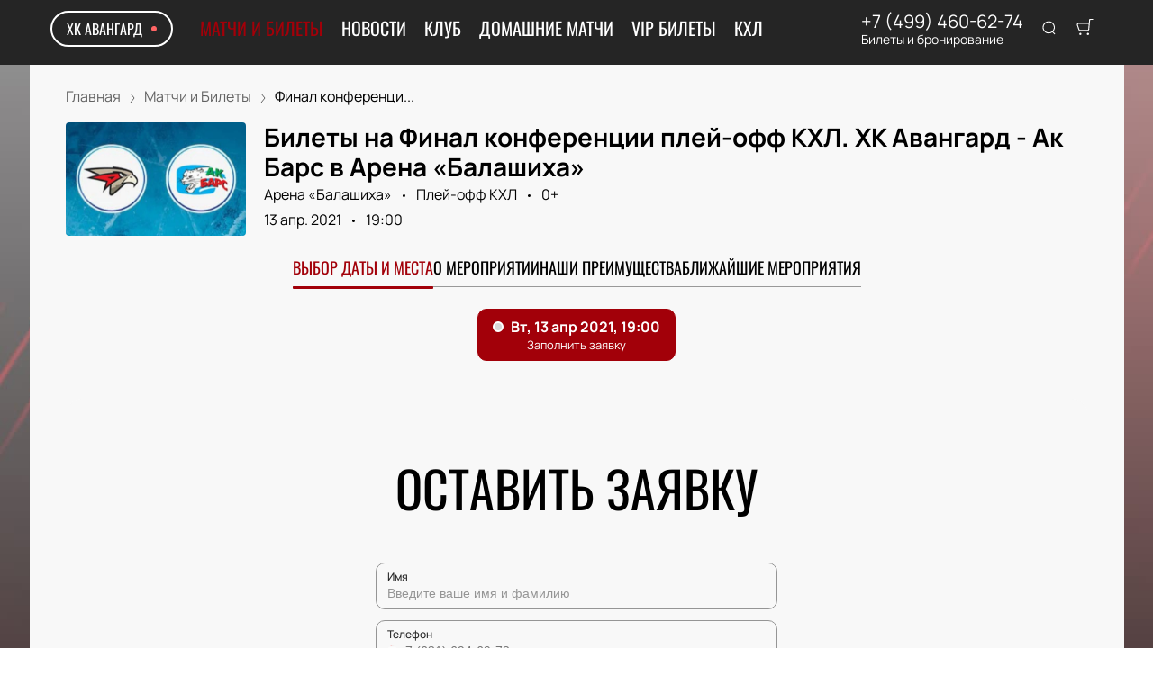

--- FILE ---
content_type: text/html; charset=utf-8
request_url: https://avangard-tickets.ru/events/42992
body_size: 62963
content:
<!DOCTYPE html><html lang="ru"><head><meta charSet="utf-8"/><meta http-equiv="x-ua-compatible" content="ie=edge"/><meta name="viewport" content="width=device-width, initial-scale=1, shrink-to-fit=no"/><meta name="generator" content="Gatsby 5.11.0"/><meta name="viewport" content="width=device-width, initial-scale=1" data-gatsby-head="true"/><meta name="msapplication-TileColor" content="#ffffff" data-gatsby-head="true"/><meta name="msapplication-TileImage" content="/public/favicons/0001/ms-icon-144x144.png" data-gatsby-head="true"/><meta name="theme-color" content="#ffffff" data-gatsby-head="true"/><meta name="description" content="Финал конференции плей-офф КХЛ. ХК Авангард - Ак Барс — купить билеты у нас на сайте avangard-tickets.ru. 13 апреля 2021 спешите на хоккей в Москве. Лучшие места, онлайн-оплата по телефону +7 (499) 460-62-74." data-gatsby-head="true"/><meta property="og:title" content="Финал конференции плей-офф КХЛ. ХК Авангард - Ак Барс, 13 апреля 2021 — купить билеты на хоккей | Арена «Балашиха»" data-gatsby-head="true"/><meta property="og:description" content="Финал конференции плей-офф КХЛ. ХК Авангард - Ак Барс — купить билеты у нас на сайте avangard-tickets.ru. 13 апреля 2021 спешите на хоккей в Москве. Лучшие места, онлайн-оплата по телефону +7 (499) 460-62-74." data-gatsby-head="true"/><meta property="og:url" content="/events/42992" data-gatsby-head="true"/><meta property="og:image" content="https://cdn.pbilet.com/origin/acf4581d-16b9-4bf7-85fd-e9a77c459245.jpeg" data-gatsby-head="true"/><meta property="og:locale" content="ru_RU" data-gatsby-head="true"/><meta property="og:site_name" content="ХК Авангард" data-gatsby-head="true"/><meta property="og:type" content="product" data-gatsby-head="true"/><style data-href="https://avangard-tickets.ru/assets/v2/component---apps-client-src-templates-events-[id]-tsx.css?ver=c719a0a96088abfbea38" data-identity="gatsby-global-css">.ScrollTop-module--button--f185b{background:#fff;border:none;border-radius:50%;bottom:-100%;box-shadow:0 5px 20px rgba(0,0,0,.15);color:#000;cursor:pointer;display:block;font-size:14px;height:40px;position:fixed;right:25px;transition:bottom .5s ease;width:40px;z-index:99}@media screen and (min-width:992px){.ScrollTop-module--button--f185b{font-size:18px;height:65px;width:65px}}.ScrollTop-module--button--f185b svg{stroke:currentColor;flex-shrink:0;height:1em;position:relative;top:.125em;transform:rotate(90deg);width:1em}.ScrollTop-module--isVisible--15d21{bottom:25px}.ScrollTop-module--hasTickets--b705d{bottom:120px}.Layout-module--wrapper--868ca{background-color:var(--ui_config_bg_color);color:#000;display:flex;flex-direction:column;flex-shrink:0;height:100%;margin:0;min-height:100vh;padding:0;position:relative}.Layout-module--wrapperBlack--8b098{color:#fff}.Layout-module--withPattern--9f3ef:after{background-image:var(--ui_config_bg_pattern);background-repeat:repeat;content:"";display:block;height:100%;left:0;opacity:var(--ui_config_bg_opacity);pointer-events:none;position:absolute;top:0;width:100%}.Layout-module--content--f9b2e{display:flex;flex-direction:column;flex-grow:1;position:relative;z-index:1}.Section-module--container--2b517{padding-bottom:64px}.Section-module--container--2b517 img:not([class]){height:auto;max-width:100%}@media screen and (min-width:992px){.Section-module--container--2b517{padding-bottom:92px}}.Section-module--container--2b517:last-child{padding-bottom:0}.Section-module--title--77ab5{font-size:24px;font-weight:700;line-height:1;margin:0 0 32px}@media screen and (min-width:992px){.Section-module--title--77ab5{font-size:48px;margin-bottom:55px}}.Section-module--title_center--00a54{text-align:center}.Section-module--title_left--62809{text-align:left}.Section-module--rtl--d00e7.Section-module--theme_left--25282{text-align:right}.Image-module--container--bafd5{display:block}.Image-module--container--bafd5 img{object-fit:cover}img.Image-module--placeholder--26f43{background-color:#f5f5f5;object-fit:contain}.Image-module--span--d12fb{background:none;border:0;height:100%;left:0;margin:0;opacity:1;overflow:hidden;top:0;width:100%}.Image-module--img--ec1e2,.Image-module--span--d12fb{box-sizing:border-box;display:block;inset:0;padding:0;position:absolute}.Image-module--img--ec1e2{border:none;height:0;margin:auto;max-height:100%;max-width:100%;min-height:100%;min-width:100%;width:0}div.HeroEvent-module--container--b2981{background-color:var(--ui_config_bg_color);color:#000;padding-bottom:0;padding-top:16px}@media screen and (min-width:992px){div.HeroEvent-module--container--b2981{padding-bottom:0;padding-top:24px}}div.HeroEvent-module--contentWhite--131b0{color:#fff}.HeroEvent-module--header--de347{margin-bottom:16px;position:relative}.HeroEvent-module--content--677a4{color:inherit;display:flex;position:relative}.HeroEvent-module--poster--dc76c{border-radius:4px;flex-shrink:0;margin:0 8px 0 0;overflow:hidden;position:relative;width:120px}@media screen and (min-width:425px){.HeroEvent-module--poster--dc76c{width:80px}}@media screen and (min-width:768px){.HeroEvent-module--poster--dc76c{margin:0 12px 0 0;width:150px}}@media screen and (min-width:992px){.HeroEvent-module--poster--dc76c{margin:0 20px 0 0;width:200px}}.HeroEvent-module--info--a3303{color:inherit;font-family:Manrope;font-size:12px;font-style:normal;font-weight:400;line-height:130%}@media screen and (min-width:768px){.HeroEvent-module--info--a3303{max-width:calc(100% - 150px)}}@media screen and (min-width:992px){.HeroEvent-module--info--a3303{font-size:16px;max-width:calc(100% - 200px)}}.HeroEvent-module--title--039a0{font-size:16px;font-style:normal;font-weight:700;line-height:120%;margin:0 0 4px;padding:0}@media screen and (min-width:768px){.HeroEvent-module--title--039a0{max-width:100%}}@media screen and (min-width:992px){.HeroEvent-module--title--039a0{font-size:28px}}.HeroEvent-module--eventInfo--52bb2{margin-bottom:2px}.HeroEvent-module--eventInfo--52bb2>:not(:last-child){position:relative}.HeroEvent-module--eventInfo--52bb2>:not(:last-child):after{background-color:currentColor;border:none;border-radius:50%;content:"";display:inline-block;height:3px;margin:0 8px;vertical-align:middle;width:3px}@media screen and (min-width:992px){.HeroEvent-module--eventInfo--52bb2{margin-bottom:8px}.HeroEvent-module--eventInfo--52bb2>:not(:last-child):after{margin:0 12px}}.HeroEvent-module--placeLink--fd8bc{color:inherit;text-decoration:none}.HeroEvent-module--placeLink--fd8bc:hover{color:inherit}div.HeroEvent-module--breadcrumbs--b6f08{font-size:12px;margin-bottom:0;padding:0}@media screen and (min-width:768px){div.HeroEvent-module--breadcrumbs--b6f08{font-size:16px}}div.HeroEvent-module--breadcrumbs--b6f08 li:not(:last-child) a{opacity:.6}div.HeroEvent-module--breadcrumbs--b6f08 a,div.HeroEvent-module--breadcrumbs--b6f08 a:focus,div.HeroEvent-module--breadcrumbs--b6f08 a:hover{color:inherit!important}.HeroEvent-module--rtl--f4571 .HeroEvent-module--poster--dc76c{margin:0 0 0 8px}@media screen and (min-width:768px){.HeroEvent-module--rtl--f4571 .HeroEvent-module--poster--dc76c{margin:0 0 0 12px}}@media screen and (min-width:992px){.HeroEvent-module--rtl--f4571 .HeroEvent-module--poster--dc76c{margin:0 0 0 20px}}.Breadcrumbs-module--container--1b946{font-size:14px;margin-bottom:24px;padding:8px 0}@media screen and (min-width:768px){.Breadcrumbs-module--container--1b946{padding:12px 0}}.Breadcrumbs-module--list--602b6{display:inline-flex;flex-wrap:wrap;list-style:none;margin:0;padding:0}.Breadcrumbs-module--item--30bf2{display:inline;position:relative}.Breadcrumbs-module--item--30bf2:not(:last-child) a,.Breadcrumbs-module--item--30bf2:not(:last-child) a:focus,.Breadcrumbs-module--item--30bf2:not(:last-child) a:hover{color:var(--ui_config_primary_color)}.Breadcrumbs-module--item--30bf2:last-child a{color:inherit;pointer-events:none}.Breadcrumbs-module--item--30bf2:last-child a svg{display:none}.Breadcrumbs-module--item--30bf2:last-child a:active,.Breadcrumbs-module--item--30bf2:last-child a:focus,.Breadcrumbs-module--item--30bf2:last-child a:hover{color:inherit}.Breadcrumbs-module--link--c161a{color:inherit;text-decoration:none;transition:.2s ease-in-out}.Breadcrumbs-module--icon--87776{margin:0 10px;vertical-align:middle}.Breadcrumbs-module--icon--87776 svg{stroke:currentColor}.Breadcrumbs-module--rtl--2153c .Breadcrumbs-module--icon--87776 svg{transform:rotate(180deg)}.ContentContainer-module--container--32443{margin:0 auto;max-width:100%;padding:0 16px;width:100%}@media screen and (min-width:992px){.ContentContainer-module--container--32443{max-width:992px;padding:0 40px}}@media screen and (min-width:1215px){.ContentContainer-module--container--32443{max-width:1215px}}@media screen and (min-width:1375px){.ContentContainer-module--container--32443{max-width:1375px;padding:0 80px}}.Advantages-module--whyChooseUsTitle--7511c{font-size:48px;font-weight:700;line-height:48px;margin-top:76px}@media(max-width:1215px){.Advantages-module--whyChooseUsTitle--7511c{font-size:40px}}@media(max-width:992px){.Advantages-module--whyChooseUsTitle--7511c{font-size:48px;margin-top:0}}@media(max-width:768px){.Advantages-module--whyChooseUsTitle--7511c{font-size:24px;line-height:24px;margin-top:0}}.Advantages-module--whyChooseUsDescription--b215c{font-size:20px;margin-top:16px}@media(max-width:768px){.Advantages-module--whyChooseUsDescription--b215c{font-size:16px}}.Advantages-module--whyChooseUsButton--ec68e.Advantages-module--whyChooseUsButton--ec68e{border-radius:10px;margin-top:16px}@media(max-width:768px){.Advantages-module--whyChooseUsButton--ec68e.Advantages-module--whyChooseUsButton--ec68e{margin-top:24px;width:100%}}.Advantages-module--whyChooseUsButton--ec68e.Advantages-module--tablet--e76d9{display:block}@media(max-width:768px){.Advantages-module--whyChooseUsButton--ec68e.Advantages-module--tablet--e76d9{display:none}}@media(min-width:992px){.Advantages-module--whyChooseUsButton--ec68e.Advantages-module--tablet--e76d9{display:none}}.Advantages-module--whyChooseUsButton--ec68e.Advantages-module--mobile--3530a{display:block}@media(min-width:768px){.Advantages-module--whyChooseUsButton--ec68e.Advantages-module--mobile--3530a{display:none}}.Advantages-module--grid--4b076{display:grid;gap:40px;grid-template-columns:repeat(2,1fr)}@media(max-width:992px){.Advantages-module--grid--4b076{display:none}}.Advantages-module--blockContainer--30ae9{box-shadow:0 20px 50px 0 rgba(18,17,39,.08);padding:32px 24px}@media(max-width:768px){.Advantages-module--blockContainer--30ae9{padding:24px 16px}}.Advantages-module--icon--54f74 svg{height:80px;width:80px}.Advantages-module--icon--54f74 svg path{fill:var(--ui_config_primary_color)}.Advantages-module--title--96b89{font-size:24px;font-weight:700;margin-top:32px}@media(max-width:768px){.Advantages-module--title--96b89{font-size:20px}}.Advantages-module--description--5a55d{font-size:20px;margin-top:16px}@media(max-width:768px){.Advantages-module--description--5a55d{font-size:16px}}@media(min-width:992px){.Advantages-module--slider--30ba0{display:none}}.Advantages-module--swiper--2f145{margin-top:44px;overflow:visible}.Advantages-module--swiper--2f145 .swiper-wrapper{align-items:stretch;display:flex}.Advantages-module--swiper--2f145 .swiper-slide{display:flex;height:auto}@media(max-width:768px){.Advantages-module--swiper--2f145{margin-top:24px}}@font-face{font-family:swiper-icons;font-style:normal;font-weight:400;src:url("data:application/font-woff;charset=utf-8;base64, [base64]//wADZ2x5ZgAAAywAAADMAAAD2MHtryVoZWFkAAABbAAAADAAAAA2E2+eoWhoZWEAAAGcAAAAHwAAACQC9gDzaG10eAAAAigAAAAZAAAArgJkABFsb2NhAAAC0AAAAFoAAABaFQAUGG1heHAAAAG8AAAAHwAAACAAcABAbmFtZQAAA/gAAAE5AAACXvFdBwlwb3N0AAAFNAAAAGIAAACE5s74hXjaY2BkYGAAYpf5Hu/j+W2+MnAzMYDAzaX6QjD6/4//Bxj5GA8AuRwMYGkAPywL13jaY2BkYGA88P8Agx4j+/8fQDYfA1AEBWgDAIB2BOoAeNpjYGRgYNBh4GdgYgABEMnIABJzYNADCQAACWgAsQB42mNgYfzCOIGBlYGB0YcxjYGBwR1Kf2WQZGhhYGBiYGVmgAFGBiQQkOaawtDAoMBQxXjg/wEGPcYDDA4wNUA2CCgwsAAAO4EL6gAAeNpj2M0gyAACqxgGNWBkZ2D4/wMA+xkDdgAAAHjaY2BgYGaAYBkGRgYQiAHyGMF8FgYHIM3DwMHABGQrMOgyWDLEM1T9/w8UBfEMgLzE////P/5//f/V/xv+r4eaAAeMbAxwIUYmIMHEgKYAYjUcsDAwsLKxc3BycfPw8jEQA/[base64]/uznmfPFBNODM2K7MTQ45YEAZqGP81AmGGcF3iPqOop0r1SPTaTbVkfUe4HXj97wYE+yNwWYxwWu4v1ugWHgo3S1XdZEVqWM7ET0cfnLGxWfkgR42o2PvWrDMBSFj/IHLaF0zKjRgdiVMwScNRAoWUoH78Y2icB/yIY09An6AH2Bdu/UB+yxopYshQiEvnvu0dURgDt8QeC8PDw7Fpji3fEA4z/PEJ6YOB5hKh4dj3EvXhxPqH/SKUY3rJ7srZ4FZnh1PMAtPhwP6fl2PMJMPDgeQ4rY8YT6Gzao0eAEA409DuggmTnFnOcSCiEiLMgxCiTI6Cq5DZUd3Qmp10vO0LaLTd2cjN4fOumlc7lUYbSQcZFkutRG7g6JKZKy0RmdLY680CDnEJ+UMkpFFe1RN7nxdVpXrC4aTtnaurOnYercZg2YVmLN/d/gczfEimrE/fs/bOuq29Zmn8tloORaXgZgGa78yO9/cnXm2BpaGvq25Dv9S4E9+5SIc9PqupJKhYFSSl47+Qcr1mYNAAAAeNptw0cKwkAAAMDZJA8Q7OUJvkLsPfZ6zFVERPy8qHh2YER+3i/BP83vIBLLySsoKimrqKqpa2hp6+jq6RsYGhmbmJqZSy0sraxtbO3sHRydnEMU4uR6yx7JJXveP7WrDycAAAAAAAH//wACeNpjYGRgYOABYhkgZgJCZgZNBkYGLQZtIJsFLMYAAAw3ALgAeNolizEKgDAQBCchRbC2sFER0YD6qVQiBCv/H9ezGI6Z5XBAw8CBK/m5iQQVauVbXLnOrMZv2oLdKFa8Pjuru2hJzGabmOSLzNMzvutpB3N42mNgZGBg4GKQYzBhYMxJLMlj4GBgAYow/P/PAJJhLM6sSoWKfWCAAwDAjgbRAAB42mNgYGBkAIIbCZo5IPrmUn0hGA0AO8EFTQAA")}:root{--swiper-theme-color:#007aff}.swiper,swiper-container{display:block;list-style:none;margin-left:auto;margin-right:auto;overflow:hidden;padding:0;position:relative;z-index:1}.swiper-vertical>.swiper-wrapper{flex-direction:column}.swiper-wrapper{box-sizing:initial;display:flex;height:100%;position:relative;transition-property:transform;transition-timing-function:var(--swiper-wrapper-transition-timing-function,initial);width:100%;z-index:1}.swiper-android .swiper-slide,.swiper-wrapper{transform:translateZ(0)}.swiper-horizontal{touch-action:pan-y}.swiper-vertical{touch-action:pan-x}.swiper-slide,swiper-slide{display:block;flex-shrink:0;height:100%;position:relative;transition-property:transform;width:100%}.swiper-slide-invisible-blank{visibility:hidden}.swiper-autoheight,.swiper-autoheight .swiper-slide{height:auto}.swiper-autoheight .swiper-wrapper{align-items:flex-start;transition-property:transform,height}.swiper-backface-hidden .swiper-slide{-webkit-backface-visibility:hidden;backface-visibility:hidden;transform:translateZ(0)}.swiper-3d.swiper-css-mode .swiper-wrapper{perspective:1200px}.swiper-3d .swiper-wrapper{transform-style:preserve-3d}.swiper-3d{perspective:1200px}.swiper-3d .swiper-cube-shadow,.swiper-3d .swiper-slide,.swiper-3d .swiper-slide-shadow,.swiper-3d .swiper-slide-shadow-bottom,.swiper-3d .swiper-slide-shadow-left,.swiper-3d .swiper-slide-shadow-right,.swiper-3d .swiper-slide-shadow-top{transform-style:preserve-3d}.swiper-3d .swiper-slide-shadow,.swiper-3d .swiper-slide-shadow-bottom,.swiper-3d .swiper-slide-shadow-left,.swiper-3d .swiper-slide-shadow-right,.swiper-3d .swiper-slide-shadow-top{height:100%;left:0;pointer-events:none;position:absolute;top:0;width:100%;z-index:10}.swiper-3d .swiper-slide-shadow{background:rgba(0,0,0,.15)}.swiper-3d .swiper-slide-shadow-left{background-image:linear-gradient(270deg,rgba(0,0,0,.5),transparent)}.swiper-3d .swiper-slide-shadow-right{background-image:linear-gradient(90deg,rgba(0,0,0,.5),transparent)}.swiper-3d .swiper-slide-shadow-top{background-image:linear-gradient(0deg,rgba(0,0,0,.5),transparent)}.swiper-3d .swiper-slide-shadow-bottom{background-image:linear-gradient(180deg,rgba(0,0,0,.5),transparent)}.swiper-css-mode>.swiper-wrapper{-ms-overflow-style:none;overflow:auto;scrollbar-width:none}.swiper-css-mode>.swiper-wrapper::-webkit-scrollbar{display:none}.swiper-css-mode>.swiper-wrapper>.swiper-slide{scroll-snap-align:start start}.swiper-horizontal.swiper-css-mode>.swiper-wrapper{-webkit-scroll-snap-type:x mandatory;scroll-snap-type:x mandatory}.swiper-vertical.swiper-css-mode>.swiper-wrapper{-webkit-scroll-snap-type:y mandatory;scroll-snap-type:y mandatory}.swiper-css-mode.swiper-free-mode>.swiper-wrapper{-webkit-scroll-snap-type:none;scroll-snap-type:none}.swiper-css-mode.swiper-free-mode>.swiper-wrapper>.swiper-slide{scroll-snap-align:none}.swiper-centered>.swiper-wrapper:before{content:"";flex-shrink:0;order:9999}.swiper-centered>.swiper-wrapper>.swiper-slide{scroll-snap-align:center center;scroll-snap-stop:always}.swiper-centered.swiper-horizontal>.swiper-wrapper>.swiper-slide:first-child{-webkit-margin-start:var(--swiper-centered-offset-before);margin-inline-start:var(--swiper-centered-offset-before)}.swiper-centered.swiper-horizontal>.swiper-wrapper:before{height:100%;min-height:1px;width:var(--swiper-centered-offset-after)}.swiper-centered.swiper-vertical>.swiper-wrapper>.swiper-slide:first-child{-webkit-margin-before:var(--swiper-centered-offset-before);margin-block-start:var(--swiper-centered-offset-before)}.swiper-centered.swiper-vertical>.swiper-wrapper:before{height:var(--swiper-centered-offset-after);min-width:1px;width:100%}.swiper-lazy-preloader{border:4px solid var(--swiper-preloader-color,var(--swiper-theme-color));border-radius:50%;border-top:4px solid transparent;box-sizing:border-box;height:42px;left:50%;margin-left:-21px;margin-top:-21px;position:absolute;top:50%;transform-origin:50%;width:42px;z-index:10}.swiper-watch-progress .swiper-slide-visible .swiper-lazy-preloader,.swiper:not(.swiper-watch-progress) .swiper-lazy-preloader,swiper-container:not(.swiper-watch-progress) .swiper-lazy-preloader{animation:swiper-preloader-spin 1s linear infinite}.swiper-lazy-preloader-white{--swiper-preloader-color:#fff}.swiper-lazy-preloader-black{--swiper-preloader-color:#000}@keyframes swiper-preloader-spin{0%{transform:rotate(0deg)}to{transform:rotate(1turn)}}.Spinner-module--spinner--c798a{animation:Spinner-module--spin--90fbe 2s linear infinite;border-bottom-color:transparent!important;border-radius:50%;display:block;margin:0 auto}@keyframes Spinner-module--spin--90fbe{0%{transform:rotate(0)}to{transform:rotate(1turn)}}.Button-module--button--eeea7{border-radius:var(--ui_config_twisting);display:inline-block;font-family:inherit;font-size:16px;font-weight:700;line-height:1;outline:none;text-align:center;text-decoration:none;transition:.2s ease-in-out}.Button-module--button--eeea7:not(:disabled){cursor:pointer}.Button-module--button--eeea7:disabled{cursor:default;opacity:.5}.Button-module--text--f89b9{background:transparent;border:none;color:#bf8c50;cursor:pointer;font-family:Manrope;font-size:14px;font-weight:600;line-height:18px;margin:0;padding:0}@media screen and (min-width:992px){.Button-module--text--f89b9{font-size:16px;line-height:20px}}.Button-module--text--f89b9:hover{color:rgba(191,140,80,.6)}.Button-module--icon--42c5d{align-items:center;background:var(--ui_config_primary_color);border:1px solid var(--ui_config_primary_color);color:var(--contrast_color);display:inline-flex;height:48px;justify-content:center;padding:0;width:48px}.Button-module--icon--42c5d svg{fill:currentColor}.Button-module--icon--42c5d:focus,.Button-module--icon--42c5d:hover{background:var(--ui_config_primary_color_hover)}.Button-module--secondary--d43b9{background-color:transparent;border:1px solid #959595;color:#252525;font-weight:400;padding:16px 30px}.Button-module--secondary--d43b9:focus,.Button-module--secondary--d43b9:hover{border-color:#eaecee}.Button-module--secondary--d43b9:active{background-color:#eaecee;border-color:#eaecee}.Button-module--secondary--d43b9.Button-module--disabled--f49a9,.Button-module--secondary--d43b9:disabled{border-color:#eaecee;color:#959595}.Button-module--hollow--a3db4{background:transparent;border:1px solid var(--ui_config_primary_color);color:var(--ui_config_container_text_color);padding:15px 30px}.Button-module--hollow--a3db4:focus:not(:disabled),.Button-module--hollow--a3db4:hover:not(:disabled){background:var(--ui_config_primary_color);color:var(--contrast_color)}.Button-module--primary--b38c1{background:var(--ui_config_primary_color);border:1px var(--ui_config_primary_color);color:#fff;padding:15px 30px}.Button-module--primary--b38c1:focus,.Button-module--primary--b38c1:hover{background:var(--ui_config_primary_color_hover)}.Button-module--primary_2--bfc5b{background:var(--ui_config_primary_color);border:1px solid var(--ui_config_primary_color);color:#fff;font-size:16px;font-weight:400;line-height:20px;padding:16px 30px}.Button-module--primary_2--bfc5b:focus,.Button-module--primary_2--bfc5b:hover{background:var(--ui_config_primary_color_hover)}.Button-module--primary_2--bfc5b:active{background:transparent;color:inherit}.Button-module--primary_2--bfc5b.Button-module--disabled--f49a9,.Button-module--primary_2--bfc5b:disabled{background:#eaecee;border-color:#eaecee;color:#959595}.Button-module--fluid--ba067{display:block;padding:15px 8px;width:100%}.Button-module--fluid--ba067.Button-module--icon--42c5d{padding:0}.Button-module--sm--e2655{font-size:12px;font-weight:400}.Button-module--sm--e2655.Button-module--hollow--a3db4{padding:8px}.Button-module--lg--5d8cd{font-weight:400;padding:16px 48px}.Button-module--disabled--f49a9{cursor:not-allowed;pointer-events:none}.Grid-module--grid--2b281{display:flex;flex-wrap:wrap;margin:0 -16px}.Grid-module--gridItem--5ba28{box-sizing:border-box;display:flex;flex-direction:column;padding:0 16px 16px}@media screen and (max-width:992px){.Grid-module--gridItem--5ba28{width:50%!important}}@media screen and (max-width:768px){.Grid-module--gridItem--5ba28{width:100%!important}}@media screen and (max-width:1215px){.Grid-module--col_4--87cbf .Grid-module--gridItem--5ba28{width:33.3333333333%}.Grid-module--col_5--e9d74 .Grid-module--gridItem--5ba28{width:25%}}.Grid-module--withoutPaddings--d798f{margin:0}.Grid-module--withoutPaddings--d798f .Grid-module--gridItem--5ba28{padding:0}@media screen and (max-width:768px){.Grid-module--mobileCarousel--5a805{flex-wrap:nowrap;overflow:hidden;overflow-x:auto}.Grid-module--mobileCarousel--5a805>div{flex-shrink:0;width:300px!important}}.PlacePreview-1-module--container--2bf82{color:inherit;display:block;flex-grow:1;padding-bottom:16px;position:relative;text-decoration:none}.PlacePreview-1-module--container--2bf82:focus h3,.PlacePreview-1-module--container--2bf82:hover h3{color:var(--ui_config_primary_color)}.PlacePreview-1-module--preview--92838{background-position:50%;background-repeat:no-repeat;background-size:cover;border-radius:var(--ui_config_twisting);height:265px;margin-bottom:16px;overflow:hidden;position:relative}.PlacePreview-1-module--title--d28d3{font-size:20px;font-weight:700;line-height:1.2;margin:0 0 12px;transition:.2s ease}@media screen and (min-width:992px){.PlacePreview-1-module--title--d28d3{font-size:24px}}.PlacePreview-1-module--address--3c594{font-size:14px;line-height:18px}.EventPreviewContainer-module--empty--c1107{font-size:24px;font-weight:400;text-align:center;width:100%}@media screen and (min-width:1215px){.EventPreviewContainer-module--customGrid--1f92e{margin:0 -40px}.EventPreviewContainer-module--customGrid--1f92e>div{padding:0 40px 40px}}@media screen and (min-width:992px)and (max-width:1375px){.EventPreviewContainer-module--customBreakpoint--5c3bb>div{width:50%!important}}.EventPreviewContainer-module--placeholder--88b19{background-color:#f5f5f5;height:450px;width:100%}.Gallery-2-module--container--2fb26{display:flex;flex-wrap:wrap;margin:0 -8px}.Gallery-2-module--container--2fb26 .react_lightgallery_item{height:30vh;max-height:300px;padding:4px;width:50%}.Gallery-2-module--container--2fb26 .react_lightgallery_item:last-child,.Gallery-2-module--container--2fb26 .react_lightgallery_item:nth-child(odd){flex-grow:1}@media screen and (min-width:992px){.Gallery-2-module--container--2fb26 .react_lightgallery_item{padding:8px;width:26%}}.Gallery-2-module--item--7aff3{border-radius:var(--ui_config_twisting);cursor:pointer;height:100%;overflow:hidden;position:relative;transform:translateY(0);width:100%}.Gallery-2-module--item--7aff3:after{background-color:#000;content:"";height:100%;left:0;opacity:0;position:absolute;top:0;transition:.2s ease-in-out;width:100%}.Gallery-2-module--item--7aff3:focus:after,.Gallery-2-module--item--7aff3:hover:after{opacity:.5}@font-face{font-display:block;font-family:lg;font-style:normal;font-weight:400;src:url([data-uri]) format("woff2"),url([data-uri]) format("truetype"),url([data-uri]) format("woff"),url(https://avangard-tickets.ru/assets/v2/static/lg-09cd8e9be7081f2166444cce393fe968.svg#lg) format("svg")}.lg-icon{speak:never;-webkit-font-smoothing:antialiased;-moz-osx-font-smoothing:grayscale;font-family:lg!important;font-style:normal;font-variant:normal;font-weight:400;line-height:1;text-transform:none}.lg-container{font-family:system-ui,-apple-system,Segoe UI,Roboto,Helvetica Neue,Arial,Noto Sans,Liberation Sans,sans-serif,Apple Color Emoji,Segoe UI Emoji,Segoe UI Symbol,Noto Color Emoji}.lg-next,.lg-prev{background-color:rgba(0,0,0,.45);border:none;border-radius:2px;color:#999;cursor:pointer;display:block;font-size:22px;margin-top:-10px;outline:none;padding:8px 10px 9px;position:absolute;top:50%;z-index:1084}.lg-next.disabled,.lg-prev.disabled{cursor:default;opacity:0!important}.lg-next:hover:not(.disabled),.lg-prev:hover:not(.disabled){color:#fff}.lg-single-item
.lg-prev,.lg-single-item .lg-next{display:none}.lg-next{right:20px}.lg-next:before{content:"\e095"}.lg-prev{left:20px}.lg-prev:after{content:"\e094"}@keyframes lg-right-end{0%{left:0}50%{left:-30px}to{left:0}}@keyframes lg-left-end{0%{left:0}50%{left:30px}to{left:0}}.lg-outer.lg-right-end .lg-object{animation:lg-right-end .3s;position:relative}.lg-outer.lg-left-end .lg-object{animation:lg-left-end .3s;position:relative}.lg-toolbar{left:0;position:absolute;top:0;width:100%;z-index:1082}.lg-media-overlap .lg-toolbar{background-image:linear-gradient(0deg,transparent,rgba(0,0,0,.4))}.lg-toolbar .lg-icon{background:none;border:none;box-shadow:none;color:#999;cursor:pointer;float:right;font-size:24px;height:47px;line-height:27px;outline:medium none;padding:10px 0;text-align:center;text-decoration:none!important;transition:color .2s linear;width:50px;will-change:color}.lg-toolbar .lg-icon.lg-icon-18{font-size:18px}.lg-toolbar .lg-icon:hover{color:#fff}.lg-toolbar .lg-close:after{content:"\e070"}.lg-toolbar .lg-maximize{font-size:22px}.lg-toolbar .lg-maximize:after{content:"\e90a"}.lg-toolbar .lg-download:after{content:"\e0f2"}.lg-sub-html{color:#eee;font-size:16px;opacity:0;padding:10px 40px;text-align:center;transition:opacity .2s ease-out 0s;z-index:1080}.lg-sub-html h4{font-size:13px;font-weight:700;margin:0}.lg-sub-html p{font-size:12px;margin:5px 0 0}.lg-sub-html a{color:inherit}.lg-sub-html a:hover{text-decoration:underline}.lg-media-overlap .lg-sub-html{background-image:linear-gradient(180deg,transparent,rgba(0,0,0,.6))}.lg-item .lg-sub-html{bottom:0;left:0;position:absolute;right:0}.lg-error-msg{color:#999;font-size:14px}.lg-counter{color:#999;display:inline-block;font-size:16px;height:47px;padding-left:20px;padding-top:12px;vertical-align:middle}.lg-closing .lg-next,.lg-closing .lg-prev,.lg-closing .lg-sub-html,.lg-closing .lg-toolbar{opacity:0;transition:transform .08 cubic-bezier(0,0,.25,1) 0s,opacity .08 cubic-bezier(0,0,.25,1) 0s,color .08 linear}body:not(.lg-from-hash) .lg-outer.lg-start-zoom .lg-item:not(.lg-zoomable) .lg-img-wrap,body:not(.lg-from-hash) .lg-outer.lg-start-zoom .lg-item:not(.lg-zoomable) .lg-video-cont{opacity:0;transform:scale3d(.5,.5,.5);transition:transform .25s cubic-bezier(0,0,.25,1) 0s,opacity .25s cubic-bezier(0,0,.25,1)!important;will-change:transform,opacity}body:not(.lg-from-hash) .lg-outer.lg-start-zoom .lg-item:not(.lg-zoomable).lg-complete .lg-img-wrap,body:not(.lg-from-hash) .lg-outer.lg-start-zoom .lg-item:not(.lg-zoomable).lg-complete .lg-video-cont{opacity:1;transform:scaleX(1)}.lg-icon:focus-visible{border-radius:3px;color:#fff;outline:1px dashed hsla(0,0%,100%,.6)}.lg-toolbar .lg-icon:focus-visible{border-radius:8px;outline-offset:-5px}.lg-group:after{clear:both;content:"";display:table}.lg-container{outline:none}.lg-on{scroll-behavior:unset}.lg-overlay-open{overflow:hidden}.lg-hide-sub-html .lg-sub-html,.lg-next,.lg-pager-outer,.lg-prev,.lg-toolbar{opacity:0;transition:transform .25s cubic-bezier(0,0,.25,1) 0s,opacity .25s cubic-bezier(0,0,.25,1) 0s;will-change:transform,opacity}.lg-show-in .lg-next,.lg-show-in .lg-pager-outer,.lg-show-in .lg-prev,.lg-show-in .lg-toolbar,.lg-show-in.lg-hide-sub-html .lg-sub-html{opacity:1}.lg-show-in .lg-hide-items .lg-prev{opacity:0;transform:translate3d(-10px,0,0)}.lg-show-in .lg-hide-items .lg-next{opacity:0;transform:translate3d(10px,0,0)}.lg-show-in .lg-hide-items .lg-toolbar{opacity:0;transform:translate3d(0,-10px,0)}.lg-show-in .lg-hide-items.lg-hide-sub-html .lg-sub-html{opacity:0;transform:translate3d(0,20px,0)}.lg-outer{height:100%;left:0;opacity:.001;outline:none;overflow:hidden;position:fixed;text-align:left;top:0;transition:opacity .15s ease 0s;width:100%;will-change:auto;z-index:1050}.lg-outer *{box-sizing:border-box}.lg-outer.lg-visible,.lg-outer.lg-zoom-from-image{opacity:1}.lg-outer.lg-css3 .lg-item:not(.lg-start-end-progress).lg-current,.lg-outer.lg-css3 .lg-item:not(.lg-start-end-progress).lg-next-slide,.lg-outer.lg-css3 .lg-item:not(.lg-start-end-progress).lg-prev-slide{transition-duration:inherit!important;transition-timing-function:inherit!important}.lg-outer.lg-css3.lg-dragging .lg-item.lg-current,.lg-outer.lg-css3.lg-dragging .lg-item.lg-next-slide,.lg-outer.lg-css3.lg-dragging .lg-item.lg-prev-slide{opacity:1;transition-duration:0s!important}.lg-outer.lg-grab img.lg-object{cursor:-o-grab;cursor:-ms-grab;cursor:grab}.lg-outer.lg-grabbing img.lg-object{cursor:move;cursor:-o-grabbing;cursor:-ms-grabbing;cursor:grabbing}.lg-outer .lg-content{bottom:0;left:0;position:absolute;right:0;top:0}.lg-outer .lg-inner{bottom:0;left:0;position:absolute;top:0;transition:opacity 0s;white-space:nowrap;width:100%}.lg-outer .lg-item{display:none!important}.lg-outer .lg-item:not(.lg-start-end-progress){background:url([data-uri]) no-repeat scroll 50% transparent}.lg-outer.lg-css .lg-current,.lg-outer.lg-css3 .lg-current,.lg-outer.lg-css3 .lg-next-slide,.lg-outer.lg-css3 .lg-prev-slide{display:inline-block!important}.lg-outer .lg-img-wrap,.lg-outer .lg-item{display:inline-block;height:100%;position:absolute;text-align:center;width:100%}.lg-outer .lg-img-wrap:before,.lg-outer .lg-item:before{content:"";display:inline-block;height:100%;vertical-align:middle}.lg-outer .lg-img-wrap{bottom:0;font-size:0;left:0;position:absolute;right:0;top:0;white-space:nowrap}.lg-outer .lg-item.lg-complete{background-image:none}.lg-outer .lg-item.lg-current{z-index:1060}.lg-outer .lg-object{display:inline-block;height:auto;max-height:100%;max-width:100%;position:relative;vertical-align:middle;width:auto}.lg-outer .lg-empty-html .lg-sub-html,.lg-outer .lg-empty-html.lg-sub-html{display:none}.lg-outer.lg-hide-download .lg-download{opacity:.75;pointer-events:none}.lg-outer .lg-first-slide .lg-dummy-img{left:50%;position:absolute;top:50%}.lg-outer.lg-components-open:not(.lg-zoomed) .lg-components{opacity:1;transform:translateZ(0)}.lg-outer.lg-components-open:not(.lg-zoomed) .lg-sub-html{opacity:1;transition:opacity .2s ease-out .15s}.lg-backdrop{background-color:#000;bottom:0;left:0;opacity:0;position:fixed;right:0;top:0;transition:opacity 333ms ease-in 0s;will-change:auto;z-index:1040}.lg-backdrop.in{opacity:1}.lg-css3.lg-no-trans .lg-current,.lg-css3.lg-no-trans .lg-next-slide,.lg-css3.lg-no-trans .lg-prev-slide{transition:none 0s ease 0s!important}.lg-css3.lg-use-css3 .lg-item{-webkit-backface-visibility:hidden;backface-visibility:hidden}.lg-css3.lg-fade .lg-item{opacity:0}.lg-css3.lg-fade .lg-item.lg-current{opacity:1}.lg-css3.lg-fade .lg-item.lg-current,.lg-css3.lg-fade .lg-item.lg-next-slide,.lg-css3.lg-fade .lg-item.lg-prev-slide{transition:opacity .1s ease 0s}.lg-css3.lg-use-css3 .lg-item.lg-start-progress{transition:transform 1s cubic-bezier(.175,.885,.32,1.275) 0s}.lg-css3.lg-use-css3 .lg-item.lg-start-end-progress{transition:transform 1s cubic-bezier(0,0,.25,1) 0s}.lg-css3.lg-slide.lg-use-css3 .lg-item{opacity:0}.lg-css3.lg-slide.lg-use-css3 .lg-item.lg-prev-slide{transform:translate3d(-100%,0,0)}.lg-css3.lg-slide.lg-use-css3 .lg-item.lg-next-slide{transform:translate3d(100%,0,0)}.lg-css3.lg-slide.lg-use-css3 .lg-item.lg-current{opacity:1;transform:translateZ(0)}.lg-css3.lg-slide.lg-use-css3 .lg-item.lg-current,.lg-css3.lg-slide.lg-use-css3 .lg-item.lg-next-slide,.lg-css3.lg-slide.lg-use-css3 .lg-item.lg-prev-slide{transition:transform 1s cubic-bezier(0,0,.25,1) 0s,opacity .1s ease 0s}.lg-container{display:none}.lg-container.lg-show{display:block}.lg-container.lg-dragging-vertical .lg-backdrop{transition-duration:0s!important}.lg-container.lg-dragging-vertical .lg-css3 .lg-item.lg-current{opacity:1;transition-duration:0s!important}.lg-inline .lg-backdrop,.lg-inline .lg-outer{position:absolute}.lg-inline .lg-backdrop{z-index:1}.lg-inline .lg-outer{z-index:2}.lg-inline .lg-maximize:after{content:"\e909"}.lg-components{bottom:0;left:0;position:absolute;right:0;transform:translate3d(0,100%,0);transition:transform .35s ease-out 0s;will-change:transform;z-index:1080}div.EventsPageDetail-module--content--07604{background-color:var(--ui_config_bg_color);border-top-left-radius:0;border-top-right-radius:0;box-shadow:none;margin-top:0;padding-left:16px;padding-right:16px;padding-top:0;z-index:2}@media screen and (min-width:992px){div.EventsPageDetail-module--content--07604{padding:0 40px 40px}}@media screen and (min-width:1375px){div.EventsPageDetail-module--content--07604{padding:0 80px 80px}}.EventsPageDetail-module--container--1a9d9{background-color:var(--ui_config_bg_color)}.EventsPageDetail-module--innerContentContainer--70e43{background:var(--ui_config_container_color);border-radius:8px;color:var(--ui_config_container_text_color);max-width:100%;overflow:hidden;padding-bottom:16px;width:100%}.EventsPageDetail-module--innerContentContainer--70e43>:not(:first-child){padding-left:16px;padding-right:16px}@media screen and (min-width:768px){.EventsPageDetail-module--innerContentContainer--70e43{border-radius:8px;padding-bottom:64px}.EventsPageDetail-module--innerContentContainer--70e43>:not(:first-child){padding-left:64px;padding-right:64px}}@media screen and (min-width:992px){.EventsPageDetail-module--innerContentContainer--70e43{border-radius:20px;padding-bottom:84px}.EventsPageDetail-module--innerContentContainer--70e43>:not(:first-child){padding-left:84px;padding-right:84px}}.EventsPageDetail-module--widgetSection--2730c,.EventsPageDetail-module--widgetSectionWithPadding--e36e3{color:#000;padding-bottom:132px;position:relative}.EventsPageDetail-module--widgetSection--2730c:after,.EventsPageDetail-module--widgetSection--2730c:before,.EventsPageDetail-module--widgetSectionWithPadding--e36e3:after,.EventsPageDetail-module--widgetSectionWithPadding--e36e3:before{background:var(--ui_config_bg_color);border-radius:50%;bottom:46px;content:"";display:block;height:32px;position:absolute;width:32px}.EventsPageDetail-module--widgetSection--2730c:before,.EventsPageDetail-module--widgetSectionWithPadding--e36e3:before{left:-16px}.EventsPageDetail-module--widgetSection--2730c:after,.EventsPageDetail-module--widgetSectionWithPadding--e36e3:after{right:-16px}@media screen and (min-width:992px){.EventsPageDetail-module--widgetSection--2730c,.EventsPageDetail-module--widgetSectionWithPadding--e36e3{padding-bottom:166px}.EventsPageDetail-module--widgetSection--2730c:after,.EventsPageDetail-module--widgetSection--2730c:before,.EventsPageDetail-module--widgetSectionWithPadding--e36e3:after,.EventsPageDetail-module--widgetSectionWithPadding--e36e3:before{bottom:46px;height:48px;width:48px}.EventsPageDetail-module--widgetSection--2730c:before,.EventsPageDetail-module--widgetSectionWithPadding--e36e3:before{left:-24px}.EventsPageDetail-module--widgetSection--2730c:after,.EventsPageDetail-module--widgetSectionWithPadding--e36e3:after{right:-24px}}.EventsPageDetail-module--widgetSectionWithPadding--e36e3{padding-top:62px}@media screen and (min-width:992px){.EventsPageDetail-module--widgetSectionWithPadding--e36e3{margin-bottom:96px;padding-bottom:70px;padding-top:70px}.EventsPageDetail-module--widgetSectionWithPadding--e36e3:after,.EventsPageDetail-module--widgetSectionWithPadding--e36e3:before{bottom:46px;height:48px;width:48px}.EventsPageDetail-module--widgetSectionWithPadding--e36e3:before{left:-24px}.EventsPageDetail-module--widgetSectionWithPadding--e36e3:after{right:-24px}}.EventsPageDetail-module--dottedLine--2ffb0{bottom:42px;height:40px;left:0;position:absolute;width:100%}.EventsPageDetail-module--dottedLine--2ffb0 line{stroke:var(--ui_config_bg_color);stroke-width:12;stroke-dasharray:1,30;stroke-linecap:round}@media screen and (min-width:992px){.EventsPageDetail-module--dottedLine--2ffb0{stroke-dasharray:1,50;stroke-width:20;bottom:70px;height:20px}}.EventsPageDetail-module--restriction--59dee{display:inline-block}.EventsPageDetail-module--section--62ba8{padding-bottom:64px}@media screen and (min-width:992px){.EventsPageDetail-module--section--62ba8{padding-bottom:92px}}.EventsPageDetail-module--section--62ba8:last-child{padding-bottom:0}.EventsPageDetail-module--aboutText--0724f{font-weight:700;margin:0}.EventsPageDetail-module--isDark--0df8e .EventsPageDetail-module--category--12836{color:#000}.EventsPageDetail-module--isDark--0df8e .EventsPageDetail-module--category--12836>span:not(:last-child):after{background-color:#000}@media screen and (min-width:768px){.EventsPageDetail-module--withOffset--2b448{margin-top:-80px}}.EventsPageDetail-module--widgetPlaceholder--efaa2{background-color:#f4f4f4;height:400px;width:100%}@media screen and (min-width:768px){.EventsPageDetail-module--widgetPlaceholder--efaa2{height:750px}}.EventsPageDetail-module--eventInfo--f7751{display:flex;flex-direction:column;gap:34px}.EventsPageDetail-module--eventInfoContainer--bef5c{display:flex;flex-wrap:wrap;gap:16px}@media screen and (min-width:768px){.EventsPageDetail-module--eventInfoContainer--bef5c{gap:24px}}.EventsPageDetail-module--eventInfoCard--e5b6f{border-radius:var(--ui_config_twisting);box-shadow:0 20px 50px 0 rgba(18,17,39,.078);flex-basis:200px;flex-grow:1;padding:40px 24px;text-align:center}.EventsPageDetail-module--eventInfoCardLarge--5cc22{flex-basis:100%}.EventsPageDetail-module--eventInfoCardTitle--f31ad{font-size:16px;font-weight:500;letter-spacing:0;line-height:180%;margin:0 0 12px}@media screen and (min-width:768px){.EventsPageDetail-module--eventInfoCardTitle--f31ad{font-size:20px}}.EventsPageDetail-module--eventInfoCardText--e0d1a{color:var(--ui_config_primary_color);font-size:20px;font-weight:700;letter-spacing:0;line-height:140%;margin:0;padding:0}@media screen and (min-width:768px){.EventsPageDetail-module--eventInfoCardText--e0d1a{font-size:24px}}.EventsPageDetail-module--text--b8d63 p:not([class]){font-size:16px;font-weight:400;letter-spacing:-.01em;line-height:1.5;margin:16px 0}@media screen and (min-width:768px){.EventsPageDetail-module--text--b8d63 p:not([class]){font-size:20px}}.EventsPageDetail-module--wrapper--b9723{position:relative}.EventsPageDetail-module--text--b8d63{margin:0;overflow:hidden;transition:max-height .4s ease;width:100%}.EventsPageDetail-module--text--b8d63 img:not([class]){height:auto;max-width:100%}.EventsPageDetail-module--text--b8d63 li:not([class]),.EventsPageDetail-module--text--b8d63 p:not([class]){font-size:16px;font-weight:400;letter-spacing:-.01em;line-height:1.5;margin:0}.EventsPageDetail-module--text--b8d63 h1,.EventsPageDetail-module--text--b8d63 h2,.EventsPageDetail-module--text--b8d63 h3,.EventsPageDetail-module--text--b8d63 h4,.EventsPageDetail-module--text--b8d63 h5,.EventsPageDetail-module--text--b8d63 h6{font-weight:400;line-height:inherit;margin:0;padding:0}.EventsPageDetail-module--text--b8d63 h1{font-size:32px;line-height:40px}.EventsPageDetail-module--text--b8d63 h2{font-size:24px;line-height:32px}.EventsPageDetail-module--text--b8d63 h3{font-size:20px;line-height:28px}.EventsPageDetail-module--text--b8d63 h4{font-size:16px;line-height:24px}.EventsPageDetail-module--text--b8d63 h5{font-size:14px;line-height:20px}.EventsPageDetail-module--text--b8d63 h6{font-size:12px;line-height:16px}.EventsPageDetail-module--text--b8d63 ul{margin:0}.EventsPageDetail-module--text--b8d63.EventsPageDetail-module--collapsed--4638d{-webkit-mask-image:linear-gradient(180deg,#000 70%,transparent);mask-image:linear-gradient(180deg,#000 70%,transparent);max-height:110px}.EventsPageDetail-module--visibilityButton--7dc10{background:transparent;border:none;color:var(--ui_config_primary_color);cursor:pointer;font-family:Manrope;font-size:16px;font-weight:500;letter-spacing:-.2px;line-height:30px;margin:10px 0 0;padding:0;vertical-align:middle}@media screen and (min-width:768px){.EventsPageDetail-module--visibilityButton--7dc10{font-size:20px}}.EventsPageDetail-module--mapContainer--04436{height:280px;width:100%}.EventsPageDetail-module--placeInfo--b4b5b{margin-bottom:8px}.EventsPageDetail-module--label--3aa94{align-items:center;display:flex;margin:0 0 8px}.EventsPageDetail-module--label--3aa94 a{color:inherit;text-decoration:none}.EventsPageDetail-module--label--3aa94 a:not(:last-child):after{content:";";margin-right:8px}.EventsPageDetail-module--widgetHeaderPlaceholder--fe6bd{background-color:#eaecee;border-radius:var(--ui_config_twisting);cursor:progress;height:58px;margin-bottom:42px;overflow:hidden;pointer-events:none;position:relative;transform:translateZ(0);width:100%}.EventsPageDetail-module--widgetHeaderPlaceholder--fe6bd:after{animation:EventsPageDetail-module--moveRight--8a3d1 1.5s infinite;background:linear-gradient(90deg,transparent 30%,hsla(0,0%,100%,.8));content:"";display:block;height:100%;left:0;position:absolute;top:0;transform:translateX(-100%);width:100%}@keyframes EventsPageDetail-module--moveRight--8a3d1{to{transform:translateX(100%)}}.ContentWrapper-module--pageTitle--ec4b2{color:#000;font-size:88px;font-weight:700;line-height:1;margin:112px auto 72px;position:relative;text-align:center;z-index:1}@media screen and (max-width:1215px){.ContentWrapper-module--pageTitle--ec4b2{font-size:56px}}@media screen and (max-width:768px){.ContentWrapper-module--pageTitle--ec4b2{font-size:32px;margin:16px 0}}.ContentWrapper-module--whiteTitle--e6744{color:#fff}.ContentWrapper-module--container--ea5e2{border-radius:var(--ui_config_twisting);color:var(--ui_config_container_text_color);margin:0 auto 80px;max-width:100%;padding:24px 24px 40px;position:relative;width:100%}@media screen and (min-width:992px){.ContentWrapper-module--container--ea5e2{max-width:992px;padding:40px}}@media screen and (min-width:1215px){.ContentWrapper-module--container--ea5e2{max-width:1215px}}@media screen and (min-width:1375px){.ContentWrapper-module--container--ea5e2{max-width:1375px;padding:40px 80px 80px}}.ContentWrapper-module--withBreadcrumbs--cc923{padding:12px 24px 40px}@media screen and (min-width:992px){.ContentWrapper-module--withBreadcrumbs--cc923{padding:12px 40px 40px}}@media screen and (min-width:1375px){.ContentWrapper-module--withBreadcrumbs--cc923{padding:12px 80px 80px}}.ContentWrapper-module--withWrapper--3ed09{background:var(--ui_config_container_color);box-shadow:0 8px 64px rgba(0,0,0,.04)}.ErrorPageContent-module--container--ed6fc{background:#fff;border-radius:50%;color:#000;margin:40px auto;padding:16px;position:relative;width:90%}.ErrorPageContent-module--container--ed6fc:before{content:"";display:block;padding-top:100%}@media screen and (min-width:768px){.ErrorPageContent-module--container--ed6fc{width:75%}}@media screen and (min-width:992px){.ErrorPageContent-module--container--ed6fc{width:50%}}.ErrorPageContent-module--content--9caa8{left:50%;position:absolute;text-align:center;top:50%;transform:translate(-50%,-50%);width:90%}.ErrorPageContent-module--title--4b0fb{font-size:32px;font-weight:700;line-height:1;margin:0 0 24px;padding:0}@media screen and (min-width:768px){.ErrorPageContent-module--title--4b0fb{font-size:56px}}@media screen and (min-width:1215px){.ErrorPageContent-module--title--4b0fb{font-size:88px}}.ErrorPageContent-module--text--933bc{font-size:20px;letter-spacing:-.01em;line-height:1.2;margin:0 0 24px;padding:0}@media screen and (min-width:992px){.ErrorPageContent-module--text--933bc{margin:0 0 56px}}.Map-module--info--c9153{display:flex;flex-wrap:wrap}.Map-module--label--c85f5{align-items:center;display:flex;margin:0 0 24px}.Map-module--label--c85f5:not(:last-child){margin-right:32px}.Map-module--label--c85f5 svg{fill:currentColor;margin-right:16px;opacity:.4}.Map-module--label--c85f5 a{color:inherit;text-decoration:none}.Map-module--label--c85f5 a:not(:last-child):after{content:";";margin-right:8px}.Map-module--phones--1d6a9{display:flex;flex-direction:column}@media screen and (min-width:480px){.Map-module--phones--1d6a9{flex-direction:row}}.Map-module--map--c8d70{border-radius:var(--ui_config_twisting);direction:ltr;height:280px!important;margin-bottom:32px;overflow:hidden;width:100%!important}.Map-module--rtl--4e470 .Map-module--label--c85f5:not(:last-child){margin-left:32px;margin-right:0}.Map-module--rtl--4e470 .Map-module--label--c85f5 svg{margin-left:16px;margin-right:0}.Map-module--rtl--4e470 .Map-module--label--c85f5 a:not(:last-child):after{margin-left:8px;margin-right:0}.Map-module--langHe--b2a3b .Map-module--phones--1d6a9{direction:ltr}.Map-module--langHe--b2a3b .Map-module--phones--1d6a9 a:not(:last-child):after{margin-left:0;margin-right:8px}.WidgetHeader-module--contentContainer--4969d{background-color:var(--ui_config_bg_color);width:100%}.WidgetHeader-module--container--b2fa7{background-color:var(--ui_config_bg_color);display:flex;padding-bottom:42px}@media screen and (max-width:768px){.WidgetHeader-module--container--b2fa7{margin-right:-16px}}.WidgetHeader-module--list--d3f02{display:block;flex-grow:1;overflow-x:auto;text-align:center;white-space:nowrap}@media screen and (max-width:768px){.WidgetHeader-module--list--d3f02{padding-right:16px}}.WidgetHeader-module--list--d3f02::-webkit-scrollbar{height:0}.WidgetHeader-module--list--d3f02>:not(:last-child){margin-right:8px}@media screen and (min-width:992px){.WidgetHeader-module--list--d3f02{justify-content:center}}.WidgetHeader-module--carousel--04689{padding:0;position:relative;width:calc(100% - 56px)}.WidgetHeader-module--carousel--04689 .swiper-slide,.WidgetHeader-module--carousel--04689 swiper-slide{display:flex;width:auto}@media screen and (min-width:992px){.WidgetHeader-module--carousel--04689 .swiper-slide,.WidgetHeader-module--carousel--04689 swiper-slide{margin-right:8px;width:calc(25% - 8px)}.WidgetHeader-module--carousel--04689 .swiper-slide>*,.WidgetHeader-module--carousel--04689 swiper-slide>*{width:100%}.WidgetHeader-module--carousel--04689{padding:0 32px;width:calc(100% - 174px)}}.WidgetHeader-module--carouselNext--46a06,.WidgetHeader-module--carouselPrev--af6aa{align-items:center;background-color:transparent;border:none;cursor:pointer;display:none!important;height:24px;justify-content:center;position:absolute;top:50%;transform:translateY(-50%);width:24px;z-index:2}@media screen and (min-width:992px){.WidgetHeader-module--carouselNext--46a06,.WidgetHeader-module--carouselPrev--af6aa{display:flex!important}}.WidgetHeader-module--carouselNext--46a06 svg,.WidgetHeader-module--carouselPrev--af6aa svg{stroke:var(--ui_config_container_text_color)}.WidgetHeader-module--carouselNext--46a06:disabled,.WidgetHeader-module--carouselPrev--af6aa:disabled{opacity:.5}.WidgetHeader-module--carouselPrev--af6aa{left:0}.WidgetHeader-module--carouselPrev--af6aa svg{margin-right:4px}.WidgetHeader-module--carouselNext--46a06{right:0}.WidgetHeader-module--carouselNext--46a06 svg{margin-left:4px}.WidgetDate-module--eventDate--bdb36{background-color:var(--ui_button_color);border:1px solid var(--ui_config_container_text_color30);border-radius:var(--ui_config_twisting);box-sizing:border-box;color:var(--ui_config_container_text_color);cursor:pointer;display:inline-block;flex-shrink:0;font-family:Manrope!important;font-size:16px;font-weight:600;line-height:22px;padding:4px 16px;position:relative;text-align:center;text-decoration:none;white-space:nowrap}.WidgetDate-module--eventDate--bdb36:focus:not(.WidgetDate-module--eventDateSelected--9845c),.WidgetDate-module--eventDate--bdb36:hover:not(.WidgetDate-module--eventDateSelected--9845c){background-color:var(--ui_button_active_color)}@media screen and (min-width:992px){.WidgetDate-module--eventDate--bdb36{padding:8px 16px}}.WidgetDate-module--eventDateSelected--9845c{background-color:var(--ui_button_active_color);border-color:var(--ui_button_active_color);color:#fff}.WidgetDate-module--eventDateLoading--22ff7{background-color:#eaecee;cursor:progress;overflow:hidden;pointer-events:none;transform:translateZ(0)}.WidgetDate-module--eventDateLoading--22ff7 *{visibility:hidden}.WidgetDate-module--eventDateLoading--22ff7.WidgetDate-module--eventDateSelected--9845c{border-color:transparent}.WidgetDate-module--eventDateLoading--22ff7:focus:not(.WidgetDate-module--eventDateSelected--9845c),.WidgetDate-module--eventDateLoading--22ff7:hover:not(.WidgetDate-module--eventDateSelected--9845c){background-color:#eaecee}.WidgetDate-module--eventDateLoading--22ff7:after{animation:WidgetDate-module--moveRight--4137e 1.5s infinite;background:linear-gradient(90deg,transparent 30%,hsla(0,0%,100%,.8));content:"";display:block;height:100%;left:0;position:absolute;top:0;transform:translateX(-100%);width:100%}@keyframes WidgetDate-module--moveRight--4137e{to{transform:translateX(100%)}}.WidgetDate-module--ticketStatus--94d79{border:2px solid #fff;border-radius:100%;display:inline-block;height:12px;margin-right:8px;width:12px}.WidgetDate-module--hasTickets--47824{background-color:#52c41a}.WidgetDate-module--noTickets--5eabf{background-color:#d9d9d9}.WidgetDate-module--date--883a4{display:inline-block;font-weight:700}.WidgetDate-module--date--883a4:first-letter{text-transform:uppercase}.WidgetDate-module--text--cbf25{display:block;font-size:13px;font-weight:400;line-height:18px}:root{--swiper-navigation-size:44px}.swiper-button-next,.swiper-button-prev{align-items:center;color:var(--swiper-navigation-color,var(--swiper-theme-color));cursor:pointer;display:flex;height:var(--swiper-navigation-size);justify-content:center;margin-top:calc(0px - var(--swiper-navigation-size)/2);position:absolute;top:var(--swiper-navigation-top-offset,50%);width:calc(var(--swiper-navigation-size)/44*27);z-index:10}.swiper-button-next.swiper-button-disabled,.swiper-button-prev.swiper-button-disabled{cursor:auto;opacity:.35;pointer-events:none}.swiper-button-next.swiper-button-hidden,.swiper-button-prev.swiper-button-hidden{cursor:auto;opacity:0;pointer-events:none}.swiper-navigation-disabled .swiper-button-next,.swiper-navigation-disabled .swiper-button-prev{display:none!important}.swiper-button-next:after,.swiper-button-prev:after{font-family:swiper-icons;font-size:var(--swiper-navigation-size);font-variant:normal;letter-spacing:0;line-height:1;text-transform:none!important}.swiper-button-prev,.swiper-rtl .swiper-button-next{left:var(--swiper-navigation-sides-offset,10px);right:auto}.swiper-button-prev:after,.swiper-rtl .swiper-button-next:after{content:"prev"}.swiper-button-next,.swiper-rtl .swiper-button-prev{left:auto;right:var(--swiper-navigation-sides-offset,10px)}.swiper-button-next:after,.swiper-rtl .swiper-button-prev:after{content:"next"}.swiper-button-lock{display:none}.Calendar-module--datePicker--2d9ef{align-items:center;display:flex;position:relative}.Calendar-module--datepickerButton--2de8f{align-items:center;background-color:#fff;border:1px solid #dee2e6;border-radius:var(--ui_config_twisting);color:#000;cursor:pointer;display:inline-flex;flex-shrink:0;font-size:0;height:48px;justify-content:center;line-height:140%;margin-right:8px;width:48px}.Calendar-module--datepickerButton--2de8f svg{height:14px}@media screen and (min-width:992px){.Calendar-module--datepickerButton--2de8f{font-size:15px;height:auto;justify-content:normal;margin-right:24px;padding:14px;width:150px}.Calendar-module--datepickerButton--2de8f svg{margin-right:12px}}.Calendar-module--container--a7177{background-color:#fff;border-radius:0;box-shadow:0 14px 34px rgba(34,35,46,.25);box-sizing:border-box;color:#000;display:flex;flex-direction:column;height:100%;margin:0;overflow-y:auto;padding:24px 20px;-webkit-user-select:none;user-select:none;width:100%}@media screen and (min-width:992px){.Calendar-module--container--a7177{border-radius:var(--ui_config_twisting);height:auto;width:360px}}.Calendar-module--header--b4dd2{margin-bottom:8px;position:relative;width:100%}.Calendar-module--title--b49c0{color:#141414;font-size:24px;font-weight:500;line-height:34px;margin:0 0 12px}.Calendar-module--headerCell--d2531{color:rgba(0,0,0,.64);flex-grow:1;font-size:12px;height:16px;line-height:16px;padding-bottom:4px;text-align:center;width:32px}.Calendar-module--headerCellWeekend--21295{color:rgba(255,59,48,.6)}.Calendar-module--body--ab073{margin:0 0 16px;width:100%}.Calendar-module--row--9b1df{display:flex}.Calendar-module--rowHidden--7ee19{display:none}.Calendar-module--cell--6c6fb{display:flex;flex-grow:1;justify-content:center;margin-top:2px;padding:0}.Calendar-module--calendarDay--9032e{align-items:center;background:transparent;border:1px solid transparent;border-radius:8px;box-sizing:border-box;color:#000;cursor:pointer;display:flex;font-size:small;height:44px;justify-content:center;line-height:15px;margin:0;outline:none;padding:4px;position:relative;transition:background-color .4s,transform .4s,box-shadow .4s;-webkit-user-select:none;user-select:none;width:44px}@media screen and (max-width:360px){.Calendar-module--calendarDay--9032e{height:40px;width:40px}}.Calendar-module--dayAvailable--e255e{border:1px solid var(--ui_config_primary_color)}.Calendar-module--dayAvailable--e255e:hover{background:#f5f5f5;z-index:100}.Calendar-module--disabledDay--53e10{cursor:default;opacity:.2}.Calendar-module--dayIsToday--2c078{border:1px dotted gray}.Calendar-module--daySelected--43b80{background:var(--ui_config_primary_color);color:#fff;z-index:100}.Calendar-module--daySelected--43b80 circle,.Calendar-module--daySelected--43b80 path{fill:#fff}.Calendar-module--calendarDayIsLines--f5e6a{position:relative}.Calendar-module--calendarDayIsLines--f5e6a .Calendar-module--ticketsStatus--d1a70{border:0;border-radius:2px;height:2px;left:0;margin:0 auto;position:absolute;right:0;top:8px;width:calc(100% - 24px)}.Calendar-module--timesContainer--80fc6{margin:0 0 12px}.Calendar-module--timesTitle--b61bf{color:#141414;font-size:24px;font-weight:500;line-height:34px;margin:0 0 4px}.Calendar-module--timesItems--f762b{-ms-overflow-style:none;display:flex;margin-right:-20px;overflow-y:hidden;scrollbar-width:none}.Calendar-module--timesItems--f762b::-webkit-scrollbar{display:none}.Calendar-module--timeItem--dce34{box-sizing:border-box;flex-shrink:0;padding:2px}.Calendar-module--time--1dde4{background-color:transparent;border:1px solid #f0f2f5;border-radius:8px;color:#151035;cursor:pointer;font-size:16px;font-weight:600;line-height:22px;max-height:38px;padding:8px 12px;position:relative;text-align:center;transition:.2s ease-in-out;width:100%}.Calendar-module--time--1dde4:hover:not(.Calendar-module--timeSelected--91d6f){background-color:#f0f2f5}.Calendar-module--timeIsLines--1bd7c{padding:8px 12px 8px 20px;position:relative}.Calendar-module--timeIsLines--1bd7c .Calendar-module--ticketsStatus--d1a70{border:0;border-radius:2px;height:calc(100% - 16px);left:11px;position:absolute;top:8px;width:2px}.Calendar-module--timeSelected--91d6f{background-color:var(--ui_config_primary_color);border:1px solid var(--ui_config_primary_color);color:#fff}.Calendar-module--arrow--e5ff6{bottom:4px;height:5px;left:0;line-height:0;margin:auto;opacity:.4;position:absolute;right:0;transform:rotate(180deg);transition:all .2s linear;width:8px}.Calendar-module--arrowOpened--aec37{opacity:1;transform:rotate(0)}.Calendar-module--arrowOpened--aec37 svg{fill:#2f80ed}.Calendar-module--wrapper--a1e85{height:100vh;height:100dvh;left:0;position:fixed;top:0;width:100%;z-index:1040}@media screen and (min-width:992px){.Calendar-module--wrapper--a1e85{position:absolute;top:calc(100% + 16px);z-index:399}}.Calendar-module--overlay--8f382{bottom:0;left:0;position:fixed;right:0;top:0;z-index:398}.Calendar-module--closeButton--f6a23{align-items:center;background:transparent;border:0;cursor:pointer;display:flex;height:34px;justify-content:center;outline:none;padding:0;position:absolute;right:0;top:0;width:24px}.Calendar-module--closeButton--f6a23 svg{fill:#000;height:16px}.Calendar-module--selectContainer--aef43{border-radius:3px;flex-grow:1;margin:0 2px 24px;position:relative}.Calendar-module--selectValueContainer--a4d53{align-items:center;background-color:#f0f2f5;border:none;cursor:pointer;display:flex;height:50px;justify-content:space-between;padding:0 16px;transition:.2s ease-in-out;width:100%}.Calendar-module--selectValueContainer--a4d53:focus,.Calendar-module--selectValueContainer--a4d53:hover{background-color:rgba(240,242,245,.8)}.Calendar-module--selectValueContainer--a4d53 svg path{stroke:#000}.Calendar-module--selectValue--5f76a{color:#151035;font-size:16px;font-weight:400;line-height:140%}.Calendar-module--selectOptions--b24d1{border-bottom-left-radius:3px;border-bottom-right-radius:3px;box-shadow:0 20px 10px rgba(0,0,0,.1);left:0;list-style:none;margin:0;max-height:200px;overflow-y:auto;padding:0;position:absolute;top:100%;width:100%;z-index:101}.Calendar-module--selectOption--d510e{background-color:#f0f2f5;border:none;color:gray;cursor:pointer;margin:0;padding:8px 16px;text-align:inherit;width:100%}.Calendar-module--selectOptionActive--8d44a{color:inherit}.Calendar-module--submit--6683e{border:none;border-radius:8px;color:#fff;cursor:pointer;display:block;font-size:16px;font-weight:500;line-height:22px;margin-top:auto;padding:13px 14px;text-align:center;transition:.2s ease-in-out;width:100%}.Calendar-module--submit--6683e,.Calendar-module--submit--6683e:focus,.Calendar-module--submit--6683e:hover{background:var(--ui_config_primary_color)}.Calendar-module--hasTicketsDate--853d5,.Calendar-module--noTicketsDate--ba9a3,.Calendar-module--ticketsStatus--d1a70,.Calendar-module--timeHasTickets--302f3,.Calendar-module--timeNoTickets--ed5d1{border:2px solid #fff;border-radius:100%;display:inline-block;height:12px;margin-right:8px;position:absolute;right:-12px;top:-6px;width:12px}.Calendar-module--hasTicketsDate--853d5{background-color:#52c41a}.Calendar-module--noTicketsDate--ba9a3{background-color:#d9d9d9}.Calendar-module--timeHasTickets--302f3{background-color:#52c41a;margin-right:6px;position:static}.Calendar-module--timeNoTickets--ed5d1{background-color:#d9d9d9;margin-right:6px;position:static}.EventTabs-module--container--bef5f{margin:0 -16px;position:relative;z-index:8}@media screen and (min-width:768px){.EventTabs-module--container--bef5f{margin:0;padding:0}}.EventTabs-module--tabsWrapper--3109a{background-color:var(--ui_config_bg_color);display:flex;justify-content:flex-start;overflow-x:auto;padding:24px 16px;transition:all .2s ease-in-out;width:100%}.EventTabs-module--tabsWrapper--3109a::-webkit-scrollbar{height:0}@media screen and (min-width:768px){.EventTabs-module--tabsWrapper--3109a{justify-content:center}}.EventTabs-module--tabs--5de86{border-bottom:1px solid #999;display:flex;gap:20px;list-style:none;margin:0;padding:0 0 8px;white-space:nowrap}.EventTabs-module--fixed--0ecdd{left:0;position:fixed}.EventTabs-module--button--04013{background:transparent;border:none;color:currentColor;cursor:pointer;font-family:Oswald;font-size:18px;font-weight:400;line-height:22px;margin:0;padding:0;position:relative;text-transform:uppercase;transition:.2s ease-in-out}.EventTabs-module--button--04013.active{color:var(--ui_config_primary_color)}.EventTabs-module--button--04013.active:after{background-color:var(--ui_config_primary_color);border-radius:3px;bottom:-13px;content:"";height:3px;left:0;position:absolute;width:100%}.EventTabs-module--button--04013:hover{color:var(--ui_config_primary_color)}.EventTabs-module--contentWhite--92867{color:#fff}</style><style data-href="https://avangard-tickets.ru/assets/v2/styles.css?ver=c719a0a96088abfbea38" data-identity="gatsby-global-css">@font-face{font-display:swap;font-family:Oswald;font-style:normal;font-weight:400;src:url(https://avangard-tickets.ru/assets/v2/static/oswald-v49-cyrillic_latin-regular-e00d75bdcf92202123c140115a6f8b9b.woff2) format("woff2")}@font-face{font-display:swap;font-family:Oswald;font-style:normal;font-weight:700;src:url(https://avangard-tickets.ru/assets/v2/static/oswald-v49-cyrillic_latin-700-df91ee3431f7a0bac10fb9428cc60c93.woff2) format("woff2")}@font-face{font-display:swap;font-family:Manrope;font-style:normal;font-weight:400;src:url(https://avangard-tickets.ru/assets/v2/static/manrope-v14-cyrillic_latin-regular-7ef652c29e757402aa5ed78d8f9649d0.woff2) format("woff2")}@font-face{font-display:swap;font-family:Manrope;font-style:normal;font-weight:500;src:url(https://avangard-tickets.ru/assets/v2/static/manrope-v14-cyrillic_latin-500-7ba3deb20e9068ed828f9d008701050c.woff2) format("woff2")}@font-face{font-display:swap;font-family:Manrope;font-style:normal;font-weight:600;src:url(https://avangard-tickets.ru/assets/v2/static/manrope-v14-cyrillic_latin-600-13f3bea54476f960f5928249da85f3a0.woff2) format("woff2")}@font-face{font-display:swap;font-family:Manrope;font-style:normal;font-weight:700;src:url(https://avangard-tickets.ru/assets/v2/static/manrope-v14-cyrillic_latin-700-f2c86a02a2d2193c65f1876734affc9a.woff2) format("woff2")}body{font-family:Manrope;font-size:16px;margin:0;overflow-anchor:none;padding:0}*{box-sizing:border-box}.lng-ar{direction:rtl}#nprogress{pointer-events:none}#nprogress .bar{background:var(--ui_config_primary_color);height:2px;left:0;position:fixed;top:0;width:100%;z-index:1031}#nprogress .peg{box-shadow:0 0 10px var(--ui_config_primary_color),0 0 5px var(--ui_config_primary_color);display:block;height:100%;opacity:1;position:absolute;right:0;transform:rotate(3deg) translateY(-4px);width:100px}#nprogress .spinner{display:none}.nprogress-custom-parent{overflow:hidden;position:relative}.nprogress-custom-parent #nprogress .bar,.nprogress-custom-parent #nprogress .spinner{position:absolute}.u-scroll-lock{height:100vh;overflow:hidden;position:relative}.u-hide-header,.u-hide-scroll-top{z-index:0!important}.u-hide{display:none!important}.react-datepicker__aria-live{border:0;-webkit-clip-path:circle(0);clip-path:circle(0);height:1px;margin:-1px;overflow:hidden;padding:0;position:absolute;white-space:nowrap;width:1px}.Toastify__toast-container{max-width:400px;width:auto!important}</style><link data-chunk="dynamic-Header" rel="preload" as="script" href="https://avangard-tickets.ru/assets/v2/commons.js?ver=c719a0a96088abfbea38"/><link data-chunk="dynamic-Header" rel="preload" as="script" href="https://avangard-tickets.ru/assets/v2/b26aa2e5e1b0705fd2ff9b254bdfc8d126a7eebb.js?ver=c719a0a96088abfbea38"/><link data-chunk="dynamic-Header" rel="preload" as="script" href="https://avangard-tickets.ru/assets/v2/6d63223b3fe7b42444d96fb2c41c2c82997020ce.js?ver=c719a0a96088abfbea38"/><link data-chunk="dynamic-Header" rel="preload" as="script" href="https://avangard-tickets.ru/assets/v2/bc547de2050f41c9fbdfd3874b8f8edc4c7df0ee.js?ver=c719a0a96088abfbea38"/><link data-chunk="dynamic-Header" rel="preload" as="script" href="https://avangard-tickets.ru/assets/v2/2aa8599262ab786113ffc65c730c7731afbf4582.js?ver=c719a0a96088abfbea38"/><link data-chunk="dynamic-Header" rel="preload" as="script" href="https://avangard-tickets.ru/assets/v2/6b869e5a2645949934fb04037573e68e9fd652f8.js?ver=c719a0a96088abfbea38"/><link data-chunk="dynamic-Header" rel="preload" as="script" href="https://avangard-tickets.ru/assets/v2/0b5a3b51c1506b37a39808866232b2621a6aaa31.js?ver=c719a0a96088abfbea38"/><link data-chunk="dynamic-Header" rel="preload" as="script" href="https://avangard-tickets.ru/assets/v2/51630469e5deabac6f5ed8fb5215bdb1f0e1e8be.js?ver=c719a0a96088abfbea38"/><link data-chunk="dynamic-Header" rel="preload" as="script" href="https://avangard-tickets.ru/assets/v2/3022b1db54fd1f5579e94dd866536a3a2eae87ab.js?ver=c719a0a96088abfbea38"/><link data-chunk="dynamic-Header" rel="preload" as="script" href="https://avangard-tickets.ru/assets/v2/dynamic-Header.js?ver=c719a0a96088abfbea38"/><link data-chunk="dynamic-Logo" rel="preload" as="script" href="https://avangard-tickets.ru/assets/v2/dynamic-Logo.js?ver=c719a0a96088abfbea38"/><link data-chunk="dynamic-RequestForm" rel="preload" as="script" href="https://avangard-tickets.ru/assets/v2/cb46b64072eba286cfa1087c52fbc288518dda2f.js?ver=c719a0a96088abfbea38"/><link data-chunk="dynamic-RequestForm" rel="preload" as="script" href="https://avangard-tickets.ru/assets/v2/6fefa3dfb9f3e396f427566ddfc118eb98cfe98f.js?ver=c719a0a96088abfbea38"/><link data-chunk="dynamic-RequestForm" rel="preload" as="script" href="https://avangard-tickets.ru/assets/v2/dynamic-RequestForm.js?ver=c719a0a96088abfbea38"/><link data-chunk="dynamic-WidgetCheckout-1" rel="preload" as="script" href="https://avangard-tickets.ru/assets/v2/fe9ccadb3dc516e4743fabebcb66334d440677eb.js?ver=c719a0a96088abfbea38"/><link data-chunk="dynamic-WidgetCheckout-1" rel="preload" as="script" href="https://avangard-tickets.ru/assets/v2/dynamic-WidgetCheckout-1.js?ver=c719a0a96088abfbea38"/><link data-chunk="dynamic-PersonsBlock" rel="preload" as="script" href="https://avangard-tickets.ru/assets/v2/11c15496554ff1a4fa4a9947a96914a1a5656fbf.js?ver=c719a0a96088abfbea38"/><link data-chunk="dynamic-PersonsBlock" rel="preload" as="script" href="https://avangard-tickets.ru/assets/v2/dynamic-PersonsBlock.js?ver=c719a0a96088abfbea38"/><link data-chunk="dynamic-EventPreview" rel="preload" as="script" href="https://avangard-tickets.ru/assets/v2/cc6c1d8ca501e5d4bfa624c20071f9045c2194b9.js?ver=c719a0a96088abfbea38"/><link data-chunk="dynamic-EventPreview" rel="preload" as="script" href="https://avangard-tickets.ru/assets/v2/dynamic-EventPreview.js?ver=c719a0a96088abfbea38"/><link data-chunk="dynamic-Footer" rel="preload" as="script" href="https://avangard-tickets.ru/assets/v2/dynamic-Footer.js?ver=c719a0a96088abfbea38"/><title data-gatsby-head="true">Финал конференции плей-офф КХЛ. ХК Авангард - Ак Барс, 13 апреля 2021 — купить билеты на хоккей | Арена «Балашиха»</title><link rel="apple-touch-icon" sizes="57x57" href="/public/favicons/0001/apple-icon-57x57.png" data-gatsby-head="true"/><link rel="apple-touch-icon" sizes="60x60" href="/public/favicons/0001/apple-icon-60x60.png" data-gatsby-head="true"/><link rel="apple-touch-icon" sizes="72x72" href="/public/favicons/0001/apple-icon-72x72.png" data-gatsby-head="true"/><link rel="apple-touch-icon" sizes="76x76" href="/public/favicons/0001/apple-icon-76x76.png" data-gatsby-head="true"/><link rel="apple-touch-icon" sizes="114x114" href="/public/favicons/0001/apple-icon-114x114.png" data-gatsby-head="true"/><link rel="apple-touch-icon" sizes="120x120" href="/public/favicons/0001/apple-icon-120x120.png" data-gatsby-head="true"/><link rel="apple-touch-icon" sizes="144x144" href="/public/favicons/0001/apple-icon-144x144.png" data-gatsby-head="true"/><link rel="apple-touch-icon" sizes="152x152" href="/public/favicons/0001/apple-icon-152x152.png" data-gatsby-head="true"/><link rel="apple-touch-icon" sizes="180x180" href="/public/favicons/0001/apple-icon-180x180.png" data-gatsby-head="true"/><link rel="icon" type="image/png" sizes="192x192" href="/public/favicons/0001/android-icon-192x192.png" data-gatsby-head="true"/><link rel="icon" type="image/png" sizes="32x32" href="/public/favicons/0001/favicon-32x32.png" data-gatsby-head="true"/><link rel="icon" type="image/png" sizes="96x96" href="/public/favicons/0001/favicon-96x96.png" data-gatsby-head="true"/><link rel="icon" type="image/png" sizes="16x16" href="/public/favicons/0001/favicon-16x16.png" data-gatsby-head="true"/><link rel="manifest" href="/public/favicons/0001/manifest.json" data-gatsby-head="true"/><style data-gatsby-head="true">
            :root {
              
  --ui_config_container_text_color: #252525;
  --ui_config_container_text_color64: rgba(37,37,37,0.64);
  --ui_config_container_text_color50: rgba(37,37,37,0.5);
  --ui_config_container_text_color40: rgba(37,37,37,0.4);
  --ui_config_container_text_color30: rgba(37,37,37,0.3);
  --ui_config_container_text_color24: rgba(37,37,37,0.24);
  --ui_config_container_text_color20: rgba(37,37,37,0.2);
  --ui_config_container_text_color12: rgba(37,37,37,0.12);
  --ui_config_container_text_color10: rgba(37,37,37,0.1);
  --ui_config_container_text_color08: rgba(37,37,37,0.08);
  --ui_config_container_text_color05: rgba(37,37,37,0.05);
  --ui_config_container_text_color03: rgba(37,37,37,0.03);
  --ui_config_container_text_color_lighten60: #bebebe;
  --ui_config_container_color: #f8f8f8;
  --ui_config_container_color30: rgba(248,248,248,0.3);
  --ui_config_container_color50: rgba(248,248,248,0.5);
  --ui_button_active_color: #a20009;
  --ui_button_color: #f8f8f8;
  --ui_config_primary_color: #a20009;
  --ui_config_primary_color_hover: #d5000c;
  --ui_config_primary_color_darken12: #650006;
  --ui_config_primary_color_lighten12: #df000c;
  --ui_config_primary_color12: rgba(162,0,9,0.12);
  --ui_config_primary_color20: rgba(162,0,9,0.2);
  --ui_config_primary_color24: rgba(162,0,9,0.24);
  --ui_config_primary_color30: rgba(162,0,9,0.3);
  --ui_config_primary_color40: rgba(162,0,9,0.4);
  --ui_config_primary_color60: rgba(162,0,9,0.6);
  --ui_config_primary_color64: rgba(162,0,9,0.64);
  --ui_config_primary_color80: rgba(162,0,9,0.8);
  --ui_config_secondary_color: #150909;
  --ui_config_secondary_color24: rgba(21,9,9,0.24);
  --ui_config_secondary_color40: rgba(21,9,9,0.4);
  --ui_config_twisting: 10px;
  --contrast_color: #f8f8f8;
  --contrast_color_darken: #e9e9e9;
  --topline_background_color: #e9e9e9;
  --ui_config_bg_color: #f8f8f8;
  --ui_config_bg_color30: rgba(248,248,248,0.3);
  --ui_config_banner_blackout: 0.3;
  --ui_config_bg_opacity: 1;
  --ui_config_bg_pattern: url(https://cdn.pbilet.com/origin/0241762e-8072-4334-9dc3-666edbbb57fa.jpg);

            }
          </style><link rel="preconnect" href="https://cdn.pbilet.com" data-gatsby-head="true"/><link rel="dns-prefetch" href="https://cdn.pbilet.com" data-gatsby-head="true"/><link rel="canonical" href="https://avangard-tickets.ru/events/42992" data-gatsby-head="true"/><script data-gatsby-head="true">(function(w, d, s, l, i) {
        w[l] = w[l] || [];
        w[l].push({ "gtm.start": new Date().getTime(), event: "gtm.js" });
        var f = d.getElementsByTagName(s)[0],
          j = d.createElement(s),
          dl = l != "dataLayer" ? "&l=" + l : "";
        j.async = true;
        j.src = "https://www.googletagmanager.com/gtm.js?id=" + i + dl;
        f.parentNode.insertBefore(j, f);
      })(window, document, "script", "dataLayer", "GTM-PKW2G72");
</script><script type="application/ld+json" data-gatsby-head="true">{"@context":"https://schema.org","@type":"Organization","name":"Билеты на Финал конференции плей-офф КХЛ. ХК Авангард - Ак Барс в Арена «Балашиха»","url":"https://avangard-tickets.ru","description":"Финал конференции плей-офф КХЛ. ХК Авангард - Ак Барс — купить билеты у нас на сайте avangard-tickets.ru. 13 апреля 2021 спешите на хоккей в Москве. Лучшие места, онлайн-оплата по телефону +7 (499) 460-62-74.","brand":{"@type":"Brand","name":"ХК Авангард"},"address":{"@type":"PostalAddress","streetAddress":"109029, г. Москва, ул. Калитниковская СР., д. 15, пом. 28","addressCountry":"ru"},"contactPoint":{"@type":"ContactPoint","telephone":"+7 (499) 460-62-74","contactType":"customer service","email":"info@avangard-tickets.ru","availableLanguage":["ru"]}}</script><link rel="preload" href="https://mc.yandex.ru/metrika/tag.js" as="script" data-gatsby-head="true"/><link rel="preload" href="https://mc.yandex.ru/metrika/tag.js" as="script" data-gatsby-head="true"/><style data-href="/assets/v2/dynamic-Footer.css?ver=c719a0a96088abfbea38" data-identity="gatsby-global-css">.ContentContainer-module--container--32443{margin:0 auto;max-width:100%;padding:0 16px;width:100%}@media screen and (min-width:992px){.ContentContainer-module--container--32443{max-width:992px;padding:0 40px}}@media screen and (min-width:1215px){.ContentContainer-module--container--32443{max-width:1215px}}@media screen and (min-width:1375px){.ContentContainer-module--container--32443{max-width:1375px;padding:0 80px}}.Footer-2-module--container--434fd{background-color:var(--ui_config_secondary_color);color:#fff;margin-top:auto;padding:24px 16px 16px;position:relative;z-index:1}@media(min-width:992px){.Footer-2-module--container--434fd{padding:40px 0 20px}}.Footer-2-module--content--8b24b{align-items:center;display:flex;flex-direction:column;justify-content:center}.Footer-2-module--logoWrapper--e75db{display:flex;justify-content:center;margin-bottom:16px;position:relative;width:100%}.Footer-2-module--logoWrapper--e75db:before{background:hsla(0,0%,100%,.3);content:"";display:block;height:1px;left:0;position:absolute;top:50%;transform:translateY(-50%);width:100%}@media screen and (min-width:992px){.Footer-2-module--logoWrapper--e75db{margin-bottom:24px}}.Footer-2-module--logoInner--3c1e5{background:var(--ui_config_secondary_color);display:inline-block;position:relative;z-index:1}.Footer-2-module--logoInner--3c1e5>*{margin:0 5px}.Footer-2-module--menu--402e4{display:flex;flex-direction:column;flex-wrap:wrap;justify-content:center;list-style:none;margin:0 0 16px;padding:0;text-align:center;width:100%}@media screen and (min-width:768px){.Footer-2-module--menu--402e4{flex-direction:row}}.Footer-2-module--menuItem--8ec94{padding:0 16px}.Footer-2-module--menuItem--8ec94:not(:last-child){margin-bottom:16px}.Footer-2-module--link--9fb6e{align-items:center;color:inherit;cursor:pointer;display:inline-flex;text-decoration:none;transition:.2s ease-in-out}.Footer-2-module--link--9fb6e svg{stroke:currentColor;flex-shrink:0;height:20px;margin:0 16px 0 0;opacity:.4}.Footer-2-module--link--9fb6e:focus,.Footer-2-module--link--9fb6e:hover{color:var(--ui_config_primary_color)}.Footer-2-module--footerDivider--61022{background-color:hsla(0,0%,100%,.2);height:1px;margin:0 -24px 20px;width:auto}@media(min-width:992px){.Footer-2-module--footerDivider--61022{margin:0 0 20px;width:100%}}.Footer-2-module--footerText--15130{color:hsla(0,0%,100%,.6);font-size:14px;margin:0;text-align:center}@media(max-width:992px){.Footer-2-module--footerText--15130{font-size:16px}}.Footer-2-module--payments--9bbe5{align-items:center;display:flex;margin-bottom:20px}.Footer-2-module--payments--9bbe5 svg{display:block;height:20px;padding:0 10px;width:auto}svg.Footer-2-module--visa--400c9{height:20px}svg.Footer-2-module--mastercard--c899a{height:34px}svg.Footer-2-module--amex--89f85{height:42px}.Footer-2-module--rtl--7e009 .Footer-2-module--link--9fb6e svg{margin:0 0 0 16px}.Footer-2-module--langHe--29866 .Footer-2-module--phoneLink--ce48c{direction:ltr}.Footer-2-module--sameColors--962ea .Footer-2-module--link--9fb6e:focus,.Footer-2-module--sameColors--962ea .Footer-2-module--link--9fb6e:hover{color:inherit}</style><style data-href="/assets/v2/dynamic-EventPreview.css?ver=c719a0a96088abfbea38" data-identity="gatsby-global-css">.Spinner-module--spinner--c798a{animation:Spinner-module--spin--90fbe 2s linear infinite;border-bottom-color:transparent!important;border-radius:50%;display:block;margin:0 auto}@keyframes Spinner-module--spin--90fbe{0%{transform:rotate(0)}to{transform:rotate(1turn)}}.Button-module--button--eeea7{border-radius:var(--ui_config_twisting);display:inline-block;font-family:inherit;font-size:16px;font-weight:700;line-height:1;outline:none;text-align:center;text-decoration:none;transition:.2s ease-in-out}.Button-module--button--eeea7:not(:disabled){cursor:pointer}.Button-module--button--eeea7:disabled{cursor:default;opacity:.5}.Button-module--text--f89b9{background:transparent;border:none;color:#bf8c50;cursor:pointer;font-family:Manrope;font-size:14px;font-weight:600;line-height:18px;margin:0;padding:0}@media screen and (min-width:992px){.Button-module--text--f89b9{font-size:16px;line-height:20px}}.Button-module--text--f89b9:hover{color:rgba(191,140,80,.6)}.Button-module--icon--42c5d{align-items:center;background:var(--ui_config_primary_color);border:1px solid var(--ui_config_primary_color);color:var(--contrast_color);display:inline-flex;height:48px;justify-content:center;padding:0;width:48px}.Button-module--icon--42c5d svg{fill:currentColor}.Button-module--icon--42c5d:focus,.Button-module--icon--42c5d:hover{background:var(--ui_config_primary_color_hover)}.Button-module--secondary--d43b9{background-color:transparent;border:1px solid #959595;color:#252525;font-weight:400;padding:16px 30px}.Button-module--secondary--d43b9:focus,.Button-module--secondary--d43b9:hover{border-color:#eaecee}.Button-module--secondary--d43b9:active{background-color:#eaecee;border-color:#eaecee}.Button-module--secondary--d43b9.Button-module--disabled--f49a9,.Button-module--secondary--d43b9:disabled{border-color:#eaecee;color:#959595}.Button-module--hollow--a3db4{background:transparent;border:1px solid var(--ui_config_primary_color);color:var(--ui_config_container_text_color);padding:15px 30px}.Button-module--hollow--a3db4:focus:not(:disabled),.Button-module--hollow--a3db4:hover:not(:disabled){background:var(--ui_config_primary_color);color:var(--contrast_color)}.Button-module--primary--b38c1{background:var(--ui_config_primary_color);border:1px var(--ui_config_primary_color);color:#fff;padding:15px 30px}.Button-module--primary--b38c1:focus,.Button-module--primary--b38c1:hover{background:var(--ui_config_primary_color_hover)}.Button-module--primary_2--bfc5b{background:var(--ui_config_primary_color);border:1px solid var(--ui_config_primary_color);color:#fff;font-size:16px;font-weight:400;line-height:20px;padding:16px 30px}.Button-module--primary_2--bfc5b:focus,.Button-module--primary_2--bfc5b:hover{background:var(--ui_config_primary_color_hover)}.Button-module--primary_2--bfc5b:active{background:transparent;color:inherit}.Button-module--primary_2--bfc5b.Button-module--disabled--f49a9,.Button-module--primary_2--bfc5b:disabled{background:#eaecee;border-color:#eaecee;color:#959595}.Button-module--fluid--ba067{display:block;padding:15px 8px;width:100%}.Button-module--fluid--ba067.Button-module--icon--42c5d{padding:0}.Button-module--sm--e2655{font-size:12px;font-weight:400}.Button-module--sm--e2655.Button-module--hollow--a3db4{padding:8px}.Button-module--lg--5d8cd{font-weight:400;padding:16px 48px}.Button-module--disabled--f49a9{cursor:not-allowed;pointer-events:none}.RowDates-module--dates--e7dbb{align-items:center;display:flex;flex-wrap:wrap;letter-spacing:-.01em;min-width:0;order:1;padding:0;position:relative;width:100%;z-index:2}@media screen and (min-width:992px){.RowDates-module--dates--e7dbb{flex-wrap:nowrap;min-width:220px;order:0;padding:0 8px 0 0;width:auto}}.RowDates-module--wrap--fadc6{flex-wrap:wrap}@media screen and (min-width:992px){.RowDates-module--rtl--7c012{padding:0 0 0 8px}}.RowDates-module--rtl--7c012 .RowDates-module--dayNumber--78fbc{margin:0 0 0 8px}@media screen and (min-width:992px){.RowDates-module--rtl--7c012 .RowDates-module--dayNumber--78fbc{margin:0 0 0 12px}.RowDates-module--small--59ecc .RowDates-module--periodicalEnd--72787,.RowDates-module--small--59ecc .RowDates-module--periodicalStart--628b4{font-size:20px}}.RowDates-module--withPoster--c2275{width:calc(100% - 148px)}@media screen and (min-width:992px){.RowDates-module--withPoster--c2275{width:auto}}.RowDates-module--dayNumber--78fbc{font-size:40px;line-height:1;margin:0 8px 0 0}@media screen and (min-width:1215px){.RowDates-module--dayNumber--78fbc{font-size:56px;margin:0 12px 0 0}}.RowDates-module--week--698b2{font-size:12px;opacity:.8;text-transform:none}.RowDates-module--week--698b2:first-letter{text-transform:uppercase}@media screen and (min-width:992px){.RowDates-module--week--698b2{font-size:14px}}@media screen and (min-width:1215px){.RowDates-module--week--698b2{font-size:16px}}.RowDates-module--month--0d632{font-size:16px;letter-spacing:-.01em;text-transform:capitalize}@media screen and (min-width:992px){.RowDates-module--month--0d632{font-size:20px;text-transform:uppercase}}.RowDates-module--periodicalStart--628b4{display:block;flex-shrink:0;font-size:20px;line-height:1.2;position:relative;text-transform:none}@media screen and (min-width:992px){.RowDates-module--periodicalStart--628b4{font-size:26px}}.RowDates-module--divider--2eb16{display:inline-block;margin:0 8px}.RowDates-module--periodicalEnd--72787{display:block;flex-shrink:0;font-size:20px;line-height:1.2;position:relative;text-transform:none}@media screen and (min-width:992px){.RowDates-module--periodicalEnd--72787{font-size:26px}}.RowDates-module--smallDate--08ae0{color:inherit;font-size:20px;letter-spacing:-.01em;line-height:1.2;margin-bottom:4px}.RowDates-module--smallDayTime--ebac1{font-size:16px;line-height:20px;opacity:.8}.EventPreview-43-module--row--79ffc{align-items:center;border-bottom:1px solid #e1e1e1;color:var(--ui_config_container_text_color);display:flex;flex-wrap:wrap;min-height:112px;padding:16px 0;position:relative;text-decoration:none;transition:.2s ease-in-out}.EventPreview-43-module--row--79ffc:after{background-color:var(--ui_config_primary_color);content:"";display:block;height:100%;left:0;opacity:0;position:absolute;top:0;transition:.2s ease-in-out;width:100%}.EventPreview-43-module--row--79ffc:focus:after,.EventPreview-43-module--row--79ffc:hover:after{opacity:.08}@media screen and (min-width:992px){.EventPreview-43-module--row--79ffc{flex-wrap:nowrap;padding:8px 16px}}.EventPreview-43-module--category--4f038{font-size:16px;line-height:1.2;margin:0;overflow:hidden;position:relative;text-overflow:ellipsis;white-space:nowrap;z-index:2}.EventPreview-43-module--info--af589{display:flex;flex-direction:column;flex-grow:1;justify-content:center;order:3;overflow:hidden;padding:8px 0 16px;position:relative;width:100%;z-index:2}@media screen and (min-width:992px){.EventPreview-43-module--info--af589{order:0;padding:0 8px;width:60%}}.EventPreview-43-module--eventName--fb6aa{font-size:20px;font-weight:400;letter-spacing:-.01em;line-height:24px;margin:0 0 8px}@media screen and (min-width:992px){.EventPreview-43-module--eventName--fb6aa{font-size:24px;line-height:28px;margin-bottom:2px}}.EventPreview-43-module--eventDescription--b1c74{font-size:14px;line-height:1.2;margin:0;opacity:.64;overflow:hidden;text-overflow:ellipsis;white-space:nowrap}@media screen and (min-width:992px){.EventPreview-43-module--eventDescription--b1c74{font-size:16px}}.EventPreview-43-module--buttonWrapper--5da07{align-items:center;display:flex;flex-shrink:0;order:4;position:relative;width:100%;z-index:2}.EventPreview-43-module--buttonWrapper--5da07 a{color:#fff;display:block;flex-grow:1;padding-left:0;padding-right:0;width:100%}@media screen and (min-width:992px){.EventPreview-43-module--buttonWrapper--5da07{order:0;padding:0 0 0 8px;width:188px}.EventPreview-43-module--buttonWrapper--5da07 a{display:inline-block;width:auto}}.EventPreview-43-module--price--4aad4{display:none;flex-shrink:0;font-size:24px;line-height:28px;margin:0;padding:0 16px;text-align:center;width:15%}@media screen and (min-width:1215px){.EventPreview-43-module--price--4aad4{display:block}}.EventPreview-43-module--isTop--8535b{background:linear-gradient(90deg,var(--ui_config_primary_color24) 0,transparent 100%);border-bottom:1px solid var(--ui_config_primary_color);border-top:1px solid var(--ui_config_primary_color);margin:0 -24px -1px;padding:16px 24px}@media screen and (max-width:992px){.EventPreview-43-module--isTop--8535b{border-left:1px solid var(--ui_config_primary_color);border-right:1px solid var(--ui_config_primary_color);margin:0 0 -1px;padding:8px 16px}}@media screen and (min-width:992px){.EventPreview-43-module--rtl--35899 .EventPreview-43-module--buttonWrapper--5da07{padding:0 8px 0 0}}.EventPreview-43-module--linkReset--58807{all:unset;color:inherit;cursor:pointer;display:inline;text-decoration:none}.Price-module--price--121e8{margin:0 4px;position:relative}.Price-module--priceIcon--41183{display:inline-block;height:.7em;width:auto}</style><style data-href="/assets/v2/dynamic-PersonsBlock.css?ver=c719a0a96088abfbea38" data-identity="gatsby-global-css">.Grid-module--grid--2b281{display:flex;flex-wrap:wrap;margin:0 -16px}.Grid-module--gridItem--5ba28{box-sizing:border-box;display:flex;flex-direction:column;padding:0 16px 16px}@media screen and (max-width:992px){.Grid-module--gridItem--5ba28{width:50%!important}}@media screen and (max-width:768px){.Grid-module--gridItem--5ba28{width:100%!important}}@media screen and (max-width:1215px){.Grid-module--col_4--87cbf .Grid-module--gridItem--5ba28{width:33.3333333333%}.Grid-module--col_5--e9d74 .Grid-module--gridItem--5ba28{width:25%}}.Grid-module--withoutPaddings--d798f{margin:0}.Grid-module--withoutPaddings--d798f .Grid-module--gridItem--5ba28{padding:0}@media screen and (max-width:768px){.Grid-module--mobileCarousel--5a805{flex-wrap:nowrap;overflow:hidden;overflow-x:auto}.Grid-module--mobileCarousel--5a805>div{flex-shrink:0;width:300px!important}}.PersonCard-2-module--container--db8e4{align-items:center;background:#fff;border-radius:var(--ui_config_twisting);box-shadow:0 8px 24px rgba(17,29,56,.04);display:flex;flex-grow:1;margin-bottom:16px;padding:16px;text-decoration:none;width:100%}a.PersonCard-2-module--container--db8e4:focus h3,a.PersonCard-2-module--container--db8e4:hover h3{color:var(--ui_config_primary_color)}.PersonCard-2-module--preview--2ac70{border:1px solid rgba(17,29,56,.16);border-radius:50%;flex-shrink:0;height:56px;margin:0 16px 0 0;overflow:hidden;position:relative;width:56px}.PersonCard-2-module--title--2638e{color:#111d38;font-size:16px;font-weight:700;line-height:20px;transition:.2s ease-in-out}.PersonCard-2-module--rtl--f3dde .PersonCard-2-module--preview--2ac70{margin:0 0 0 16px}.Image-module--container--bafd5{display:block}.Image-module--container--bafd5 img{object-fit:cover}img.Image-module--placeholder--26f43{background-color:#f5f5f5;object-fit:contain}.Image-module--span--d12fb{background:none;border:0;height:100%;left:0;margin:0;opacity:1;overflow:hidden;top:0;width:100%}.Image-module--img--ec1e2,.Image-module--span--d12fb{box-sizing:border-box;display:block;inset:0;padding:0;position:absolute}.Image-module--img--ec1e2{border:none;height:0;margin:auto;max-height:100%;max-width:100%;min-height:100%;min-width:100%;width:0}.PersonCard-3-module--container--eea28{align-items:center;color:inherit;display:flex;margin-bottom:32px;text-decoration:none}.PersonCard-3-module--container--eea28:focus h3,.PersonCard-3-module--container--eea28:hover h3{color:var(--ui_config_primary_color)}.PersonCard-3-module--preview--b8327{border:1px solid var(--ui_config_container_text_color20);border-radius:50%;height:40px;margin:0 16px 0 0;overflow:hidden;position:relative;width:40px}.PersonCard-3-module--title--ff931{color:inherit;font-size:20px;font-weight:700;line-height:26px;margin:0;transition:.2s ease-in-out}.PersonCard-3-module--rtl--909ab .PersonCard-3-module--preview--b8327{margin:0 0 0 16px}.Spinner-module--spinner--c798a{animation:Spinner-module--spin--90fbe 2s linear infinite;border-bottom-color:transparent!important;border-radius:50%;display:block;margin:0 auto}@keyframes Spinner-module--spin--90fbe{0%{transform:rotate(0)}to{transform:rotate(1turn)}}.Button-module--button--eeea7{border-radius:var(--ui_config_twisting);display:inline-block;font-family:inherit;font-size:16px;font-weight:700;line-height:1;outline:none;text-align:center;text-decoration:none;transition:.2s ease-in-out}.Button-module--button--eeea7:not(:disabled){cursor:pointer}.Button-module--button--eeea7:disabled{cursor:default;opacity:.5}.Button-module--text--f89b9{background:transparent;border:none;color:#bf8c50;cursor:pointer;font-family:Manrope;font-size:14px;font-weight:600;line-height:18px;margin:0;padding:0}@media screen and (min-width:992px){.Button-module--text--f89b9{font-size:16px;line-height:20px}}.Button-module--text--f89b9:hover{color:rgba(191,140,80,.6)}.Button-module--icon--42c5d{align-items:center;background:var(--ui_config_primary_color);border:1px solid var(--ui_config_primary_color);color:var(--contrast_color);display:inline-flex;height:48px;justify-content:center;padding:0;width:48px}.Button-module--icon--42c5d svg{fill:currentColor}.Button-module--icon--42c5d:focus,.Button-module--icon--42c5d:hover{background:var(--ui_config_primary_color_hover)}.Button-module--secondary--d43b9{background-color:transparent;border:1px solid #959595;color:#252525;font-weight:400;padding:16px 30px}.Button-module--secondary--d43b9:focus,.Button-module--secondary--d43b9:hover{border-color:#eaecee}.Button-module--secondary--d43b9:active{background-color:#eaecee;border-color:#eaecee}.Button-module--secondary--d43b9.Button-module--disabled--f49a9,.Button-module--secondary--d43b9:disabled{border-color:#eaecee;color:#959595}.Button-module--hollow--a3db4{background:transparent;border:1px solid var(--ui_config_primary_color);color:var(--ui_config_container_text_color);padding:15px 30px}.Button-module--hollow--a3db4:focus:not(:disabled),.Button-module--hollow--a3db4:hover:not(:disabled){background:var(--ui_config_primary_color);color:var(--contrast_color)}.Button-module--primary--b38c1{background:var(--ui_config_primary_color);border:1px var(--ui_config_primary_color);color:#fff;padding:15px 30px}.Button-module--primary--b38c1:focus,.Button-module--primary--b38c1:hover{background:var(--ui_config_primary_color_hover)}.Button-module--primary_2--bfc5b{background:var(--ui_config_primary_color);border:1px solid var(--ui_config_primary_color);color:#fff;font-size:16px;font-weight:400;line-height:20px;padding:16px 30px}.Button-module--primary_2--bfc5b:focus,.Button-module--primary_2--bfc5b:hover{background:var(--ui_config_primary_color_hover)}.Button-module--primary_2--bfc5b:active{background:transparent;color:inherit}.Button-module--primary_2--bfc5b.Button-module--disabled--f49a9,.Button-module--primary_2--bfc5b:disabled{background:#eaecee;border-color:#eaecee;color:#959595}.Button-module--fluid--ba067{display:block;padding:15px 8px;width:100%}.Button-module--fluid--ba067.Button-module--icon--42c5d{padding:0}.Button-module--sm--e2655{font-size:12px;font-weight:400}.Button-module--sm--e2655.Button-module--hollow--a3db4{padding:8px}.Button-module--lg--5d8cd{font-weight:400;padding:16px 48px}.Button-module--disabled--f49a9{cursor:not-allowed;pointer-events:none}.Pagination-module--container--5ab15{align-items:center;display:flex;flex-wrap:wrap;justify-content:center;width:100%}@media screen and (min-width:992px){.Pagination-module--container--5ab15{justify-content:space-between}}.Pagination-module--wrapper--82ff8{display:flex;height:40px}.Pagination-module--wrapper--82ff8>ul{display:flex;margin:0;padding:0;-webkit-user-select:none;user-select:none}.Pagination-module--wrapper--82ff8>ul>li{outline:none}.Pagination-module--wrapper--82ff8>ul>li>a{align-items:center;color:var(--ui_config_container_text_color);display:flex;height:100%;justify-content:center;outline:none;width:100%}.Pagination-module--wrapper--82ff8>ul li.next,.Pagination-module--wrapper--82ff8>ul li.previous{align-items:center;background:transparent;border:1px solid var(--ui_config_primary_color);border-radius:var(--ui_config_twisting);box-sizing:border-box;cursor:pointer;display:flex;font-size:14px;height:40px;justify-content:center;line-height:16px;transition:all .2s ease-in-out;width:80px}.Pagination-module--wrapper--82ff8>ul li.next svg,.Pagination-module--wrapper--82ff8>ul li.previous svg{stroke:currentColor}.Pagination-module--wrapper--82ff8>ul li.next:hover,.Pagination-module--wrapper--82ff8>ul li.previous:hover{background-color:var(--ui_config_primary_color24)}@media screen and (max-width:992px){.Pagination-module--wrapper--82ff8>ul li.next,.Pagination-module--wrapper--82ff8>ul li.previous{font-size:0;width:40px}}.Pagination-module--wrapper--82ff8>ul li.previous,.Pagination-module--wrapper--82ff8>ul li.previous svg{margin-right:8px}@media screen and (max-width:992px){.Pagination-module--wrapper--82ff8>ul li.previous svg{margin:0}}.Pagination-module--wrapper--82ff8>ul li.next:last-child{margin-left:9px}.Pagination-module--wrapper--82ff8>ul li.next:last-child svg{margin-left:8px}@media screen and (max-width:992px){.Pagination-module--wrapper--82ff8>ul li.next:last-child svg{margin:0}}.Pagination-module--wrapper--82ff8>ul li.next.disabled,.Pagination-module--wrapper--82ff8>ul li.previous.disabled{cursor:not-allowed;opacity:.4}.Pagination-module--wrapper--82ff8>ul li.next.disabled:hover,.Pagination-module--wrapper--82ff8>ul li.previous.disabled:hover{background-color:transparent}@media screen and (min-width:992px){.Pagination-module--wrapper--82ff8>ul li.next.disabled,.Pagination-module--wrapper--82ff8>ul li.previous.disabled{display:none}}.Pagination-module--wrapper--82ff8>ul li:not(.previous):not(.next){align-items:center;background-color:transparent;border:1px solid var(--ui_config_primary_color);color:var(--ui_config_container_text_color);cursor:pointer;display:flex;font-size:14px;height:40px;justify-content:center;line-height:16px;margin-right:-1px;text-align:center;transition:all .2s ease-in-out;width:40px}.Pagination-module--wrapper--82ff8>ul li:not(.previous):not(.next):hover{background-color:var(--ui_config_primary_color24)}.Pagination-module--wrapper--82ff8>ul li:not(.previous):not(.next).selected{background-color:var(--ui_config_primary_color64);pointer-events:none}.Pagination-module--wrapper--82ff8>ul>li:nth-child(2){border-radius:var(--ui_config_twisting) 0 0 var(--ui_config_twisting)}.Pagination-module--wrapper--82ff8>ul>li:nth-last-child(2){border-radius:0 var(--ui_config_twisting) var(--ui_config_twisting) 0;width:40px}.Pagination-module--loadMore--15ef3{display:flex;justify-content:center;margin-bottom:16px;text-align:center;width:100%}.Variant-2-module--empty--f3524{font-size:24px;font-weight:400;text-align:center;width:100%}.Variant-2-module--personWithChildren--f1d20{margin:24px 0}.Variant-2-module--groupedGrid--8c38b{margin:0}</style><style data-href="/assets/v2/dynamic-WidgetCheckout-1.css?ver=c719a0a96088abfbea38" data-identity="gatsby-global-css">.Spinner-module--spinner--c798a{animation:Spinner-module--spin--90fbe 2s linear infinite;border-bottom-color:transparent!important;border-radius:50%;display:block;margin:0 auto}@keyframes Spinner-module--spin--90fbe{0%{transform:rotate(0)}to{transform:rotate(1turn)}}.Button-module--button--eeea7{border-radius:var(--ui_config_twisting);display:inline-block;font-family:inherit;font-size:16px;font-weight:700;line-height:1;outline:none;text-align:center;text-decoration:none;transition:.2s ease-in-out}.Button-module--button--eeea7:not(:disabled){cursor:pointer}.Button-module--button--eeea7:disabled{cursor:default;opacity:.5}.Button-module--text--f89b9{background:transparent;border:none;color:#bf8c50;cursor:pointer;font-family:Manrope;font-size:14px;font-weight:600;line-height:18px;margin:0;padding:0}@media screen and (min-width:992px){.Button-module--text--f89b9{font-size:16px;line-height:20px}}.Button-module--text--f89b9:hover{color:rgba(191,140,80,.6)}.Button-module--icon--42c5d{align-items:center;background:var(--ui_config_primary_color);border:1px solid var(--ui_config_primary_color);color:var(--contrast_color);display:inline-flex;height:48px;justify-content:center;padding:0;width:48px}.Button-module--icon--42c5d svg{fill:currentColor}.Button-module--icon--42c5d:focus,.Button-module--icon--42c5d:hover{background:var(--ui_config_primary_color_hover)}.Button-module--secondary--d43b9{background-color:transparent;border:1px solid #959595;color:#252525;font-weight:400;padding:16px 30px}.Button-module--secondary--d43b9:focus,.Button-module--secondary--d43b9:hover{border-color:#eaecee}.Button-module--secondary--d43b9:active{background-color:#eaecee;border-color:#eaecee}.Button-module--secondary--d43b9.Button-module--disabled--f49a9,.Button-module--secondary--d43b9:disabled{border-color:#eaecee;color:#959595}.Button-module--hollow--a3db4{background:transparent;border:1px solid var(--ui_config_primary_color);color:var(--ui_config_container_text_color);padding:15px 30px}.Button-module--hollow--a3db4:focus:not(:disabled),.Button-module--hollow--a3db4:hover:not(:disabled){background:var(--ui_config_primary_color);color:var(--contrast_color)}.Button-module--primary--b38c1{background:var(--ui_config_primary_color);border:1px var(--ui_config_primary_color);color:#fff;padding:15px 30px}.Button-module--primary--b38c1:focus,.Button-module--primary--b38c1:hover{background:var(--ui_config_primary_color_hover)}.Button-module--primary_2--bfc5b{background:var(--ui_config_primary_color);border:1px solid var(--ui_config_primary_color);color:#fff;font-size:16px;font-weight:400;line-height:20px;padding:16px 30px}.Button-module--primary_2--bfc5b:focus,.Button-module--primary_2--bfc5b:hover{background:var(--ui_config_primary_color_hover)}.Button-module--primary_2--bfc5b:active{background:transparent;color:inherit}.Button-module--primary_2--bfc5b.Button-module--disabled--f49a9,.Button-module--primary_2--bfc5b:disabled{background:#eaecee;border-color:#eaecee;color:#959595}.Button-module--fluid--ba067{display:block;padding:15px 8px;width:100%}.Button-module--fluid--ba067.Button-module--icon--42c5d{padding:0}.Button-module--sm--e2655{font-size:12px;font-weight:400}.Button-module--sm--e2655.Button-module--hollow--a3db4{padding:8px}.Button-module--lg--5d8cd{font-weight:400;padding:16px 48px}.Button-module--disabled--f49a9{cursor:not-allowed;pointer-events:none}.WidgetCheckout-module--transitionEnter--5cad5{transform:translateY(100%)}.WidgetCheckout-module--transitionEnterActive--f9731{transform:translateY(0);transition:transform .2s}.WidgetCheckout-module--transitionExit--d957c{transform:translateY(0)}.WidgetCheckout-module--transitionExitActive--5039c{transform:translateY(100%);transition:transform .2s}.WidgetCheckout-module--checkout--37bda{background:var(--contrast_color);bottom:0;box-shadow:0 0 10px var(--ui_config_container_text_color50);color:var(--ui_config_container_text_color);left:0;position:fixed;transition:.2s ease-in-out;width:100%;z-index:10100}div.WidgetCheckout-module--checkoutContent--34efe{align-items:center;display:flex;justify-content:space-between;padding-bottom:20px;padding-top:20px}.WidgetCheckout-module--checkoutClear--cc273{align-items:center;background:transparent;border:none;color:inherit;cursor:pointer;display:inline-flex;font-family:inherit;font-size:0;height:48px;justify-content:center;order:2;outline:none;width:48px}.WidgetCheckout-module--checkoutClear--cc273 svg{fill:red;margin:0}@media screen and (min-width:768px){.WidgetCheckout-module--checkoutClear--cc273{font-size:inherit;justify-content:normal;margin:0 -8px;order:1;width:auto}.WidgetCheckout-module--checkoutClear--cc273 svg{margin:0 8px}}.WidgetCheckout-module--checkoutInfo--5edb6{display:flex;flex-direction:column;flex-grow:1;margin:0;order:1}@media screen and (min-width:768px){.WidgetCheckout-module--checkoutInfo--5edb6{display:block;flex-grow:0;order:2}}.WidgetCheckout-module--price--87b36{align-items:center;display:inline-flex}.WidgetCheckout-module--priceIcon--02c10{margin:0 4px;width:auto}.WidgetCheckout-module--priceIconWhite--75758{-webkit-filter:invert(1);filter:invert(1)}.WidgetCheckout-module--goCart--9c7c2{order:3}</style><style data-href="/assets/v2/dynamic-RequestForm.css?ver=c719a0a96088abfbea38" data-identity="gatsby-global-css">.Spinner-module--spinner--c798a{animation:Spinner-module--spin--90fbe 2s linear infinite;border-bottom-color:transparent!important;border-radius:50%;display:block;margin:0 auto}@keyframes Spinner-module--spin--90fbe{0%{transform:rotate(0)}to{transform:rotate(1turn)}}.Button-module--button--eeea7{border-radius:var(--ui_config_twisting);display:inline-block;font-family:inherit;font-size:16px;font-weight:700;line-height:1;outline:none;text-align:center;text-decoration:none;transition:.2s ease-in-out}.Button-module--button--eeea7:not(:disabled){cursor:pointer}.Button-module--button--eeea7:disabled{cursor:default;opacity:.5}.Button-module--text--f89b9{background:transparent;border:none;color:#bf8c50;cursor:pointer;font-family:Manrope;font-size:14px;font-weight:600;line-height:18px;margin:0;padding:0}@media screen and (min-width:992px){.Button-module--text--f89b9{font-size:16px;line-height:20px}}.Button-module--text--f89b9:hover{color:rgba(191,140,80,.6)}.Button-module--icon--42c5d{align-items:center;background:var(--ui_config_primary_color);border:1px solid var(--ui_config_primary_color);color:var(--contrast_color);display:inline-flex;height:48px;justify-content:center;padding:0;width:48px}.Button-module--icon--42c5d svg{fill:currentColor}.Button-module--icon--42c5d:focus,.Button-module--icon--42c5d:hover{background:var(--ui_config_primary_color_hover)}.Button-module--secondary--d43b9{background-color:transparent;border:1px solid #959595;color:#252525;font-weight:400;padding:16px 30px}.Button-module--secondary--d43b9:focus,.Button-module--secondary--d43b9:hover{border-color:#eaecee}.Button-module--secondary--d43b9:active{background-color:#eaecee;border-color:#eaecee}.Button-module--secondary--d43b9.Button-module--disabled--f49a9,.Button-module--secondary--d43b9:disabled{border-color:#eaecee;color:#959595}.Button-module--hollow--a3db4{background:transparent;border:1px solid var(--ui_config_primary_color);color:var(--ui_config_container_text_color);padding:15px 30px}.Button-module--hollow--a3db4:focus:not(:disabled),.Button-module--hollow--a3db4:hover:not(:disabled){background:var(--ui_config_primary_color);color:var(--contrast_color)}.Button-module--primary--b38c1{background:var(--ui_config_primary_color);border:1px var(--ui_config_primary_color);color:#fff;padding:15px 30px}.Button-module--primary--b38c1:focus,.Button-module--primary--b38c1:hover{background:var(--ui_config_primary_color_hover)}.Button-module--primary_2--bfc5b{background:var(--ui_config_primary_color);border:1px solid var(--ui_config_primary_color);color:#fff;font-size:16px;font-weight:400;line-height:20px;padding:16px 30px}.Button-module--primary_2--bfc5b:focus,.Button-module--primary_2--bfc5b:hover{background:var(--ui_config_primary_color_hover)}.Button-module--primary_2--bfc5b:active{background:transparent;color:inherit}.Button-module--primary_2--bfc5b.Button-module--disabled--f49a9,.Button-module--primary_2--bfc5b:disabled{background:#eaecee;border-color:#eaecee;color:#959595}.Button-module--fluid--ba067{display:block;padding:15px 8px;width:100%}.Button-module--fluid--ba067.Button-module--icon--42c5d{padding:0}.Button-module--sm--e2655{font-size:12px;font-weight:400}.Button-module--sm--e2655.Button-module--hollow--a3db4{padding:8px}.Button-module--lg--5d8cd{font-weight:400;padding:16px 48px}.Button-module--disabled--f49a9{cursor:not-allowed;pointer-events:none}.RequestForm-4-module--container--963bf{align-items:center;color:inherit;display:flex;flex-direction:column}.RequestForm-4-module--inEvent--2ffa1{padding:0 16px}.RequestForm-4-module--title--7120a{flex-grow:1;font-family:Oswald;font-size:44px;font-style:normal;font-weight:400;line-height:48px;margin:0 0 24px;padding:0;text-transform:uppercase}@media screen and (min-width:992px){.RequestForm-4-module--title--7120a{font-size:56px;line-height:58px;margin:0 0 54px}}@media screen and (min-width:1440px){.RequestForm-4-module--title--7120a{font-size:72px;line-height:78px;margin:0 0 82px}}@media screen and (min-width:992px){.RequestForm-4-module--form--1ee28{width:446px}}@media screen and (min-width:1440px){.RequestForm-4-module--form--1ee28{width:528px}}.RequestForm-4-module--field--bb6c0{margin:0 0 12px}.RequestForm-4-module--submit--b0b39{margin:32px 0 0;width:100%}.RequestForm-4-module--offer--0eb4c{color:var(--ui_config_primary_color);text-decoration:none}.RequestForm-4-module--checkboxWrapper--98e6a{color:#959595;margin-bottom:12px}@media screen and (min-width:992px){.RequestForm-4-module--checkboxWrapper--98e6a{margin-bottom:0}}.RequestForm-4-module--checkbox--fcb61{border-color:#959595}.RequestForm-4-module--rtl--c3f71 .RequestForm-4-module--buttonWrapper--372b5{margin:0 auto 0 0}.Input-module--container--87666{border:1px solid #959595;border-radius:var(--ui_config_twisting);display:flex;flex-direction:column;min-height:52px;padding:9px 12px;transition:all .2s ease-in-out}.Input-module--container--87666:not(.Input-module--active--e5d14):hover{border-color:#eaecee}.Input-module--label--fd4fa{color:#252525;font-size:12px;font-weight:500;line-height:1;margin:0 0 4px}.Input-module--input--f4dc5{background:transparent;border:none;color:#252525;font-size:14px;font-weight:400;line-height:1;outline:none;padding:0;width:100%}.Input-module--input--f4dc5::-webkit-input-placeholder{color:#959595}.Input-module--input--f4dc5::placeholder{color:#959595}.Input-module--limit--eb61e{color:#959595;font-family:Manrope;font-size:12px;font-style:normal;font-weight:500;line-height:14px;margin:8px 0 0;text-align:right}.Input-module--white--728a8{background-color:#fff;border-color:#fff}.Input-module--error--09fa7{border-color:#e44740}.Input-module--error--09fa7 .Input-module--label--fd4fa{color:#e44740}.Input-module--active--e5d14{background-color:#f6f6f6;border-color:#f6f6f6}.Input-module--filled--2d52d .Input-module--label--fd4fa{color:#959595}.Input-module--disabled--62ca0{border-color:#eaecee;cursor:not-allowed}.Input-module--disabled--62ca0 .Input-module--label--fd4fa{color:#eaecee}.Input-module--disabled--62ca0 .Input-module--input--f4dc5{cursor:not-allowed}.Error-module--error--b33b3{color:#eb5757;display:flex;flex-direction:column;font-size:12px;justify-content:flex-end;margin-top:3px;transition:all .2s ease-in-out}.Error-module--fixedError--53bd4{position:absolute;white-space:nowrap}.Error-module--positionRight--5b7b5{left:100%;margin-left:16px;margin-top:0;top:50%;transform:translateY(-50%)}.Checkbox-module--label--71135{cursor:pointer;display:flex;position:relative}.Checkbox-module--input--101ba{-webkit-appearance:none;appearance:none;opacity:0;position:absolute}.Checkbox-module--input--101ba:checked+.Checkbox-module--box--89e81{background:#4ec275}.Checkbox-module--input--101ba:checked+.Checkbox-module--box--89e81 svg{opacity:1}.Checkbox-module--box--89e81{align-items:center;border:1px solid #4ec275;border-radius:2px;display:flex;height:16px;justify-content:center;margin:2px 8px 0 0;transition:all .2s ease-in-out;width:16px}.Checkbox-module--box--89e81 svg{fill:#fff;height:16px;margin-bottom:2px;opacity:0;position:relative;width:16px}.Checkbox-module--text--878a8{padding-top:0}.Checkbox-module--text--878a8 a{color:var(--ui_config_primary_color);text-decoration:none}.Checkbox-module--variantOption--65b34 .Checkbox-module--box--89e81{border:1px solid #b4b8bc;height:16px;width:16px}.Checkbox-module--variantOption--65b34 .Checkbox-module--box--89e81 svg{height:16px;width:16px}.Checkbox-module--variantOption--65b34 .Checkbox-module--box--89e81.Checkbox-module--checked--1a598{fill:#000}.Checkbox-module--variantOption--65b34:hover div{border-color:#4ec275}.Checkbox-module--checked--1a598 .Checkbox-module--box--89e81{background:#4ec275;border-color:#4ec275}.Checkbox-module--checked--1a598 .Checkbox-module--box--89e81 svg{opacity:1}.Checkbox-module--rtl--4dab3 .Checkbox-module--box--89e81{margin:0 0 0 8px}.PhoneInput-module--container--04c4c{border:1px solid #959595;border-radius:var(--ui_config_twisting);display:flex;flex-direction:column;min-height:52px;padding:9px 12px;position:relative;transition:all .2s ease-in-out}.PhoneInput-module--container--04c4c:not(.PhoneInput-module--active--68da9):hover{border-color:#eaecee}.PhoneInput-module--container--04c4c .react-tel-input{font-size:14px;line-height:1;position:relative;width:100%}.PhoneInput-module--container--04c4c .react-tel-input:disabled{cursor:not-allowed}.PhoneInput-module--container--04c4c .react-tel-input .flag{background:url(/public/flags.png);border-radius:50%;height:11px;width:11px}.PhoneInput-module--container--04c4c .react-tel-input .ad{background-position:-16px 0}.PhoneInput-module--container--04c4c .react-tel-input .ae{background-position:-32px 0}.PhoneInput-module--container--04c4c .react-tel-input .af{background-position:-48px 0}.PhoneInput-module--container--04c4c .react-tel-input .ag{background-position:-64px 0}.PhoneInput-module--container--04c4c .react-tel-input .ai{background-position:-80px 0}.PhoneInput-module--container--04c4c .react-tel-input .al{background-position:-96px 0}.PhoneInput-module--container--04c4c .react-tel-input .am{background-position:-112px 0}.PhoneInput-module--container--04c4c .react-tel-input .ao{background-position:-128px 0}.PhoneInput-module--container--04c4c .react-tel-input .ar{background-position:-144px 0}.PhoneInput-module--container--04c4c .react-tel-input .as{background-position:-160px 0}.PhoneInput-module--container--04c4c .react-tel-input .at{background-position:-176px 0}.PhoneInput-module--container--04c4c .react-tel-input .au{background-position:-192px 0}.PhoneInput-module--container--04c4c .react-tel-input .aw{background-position:-208px 0}.PhoneInput-module--container--04c4c .react-tel-input .az{background-position:-224px 0}.PhoneInput-module--container--04c4c .react-tel-input .ba{background-position:-240px 0}.PhoneInput-module--container--04c4c .react-tel-input .bb{background-position:0 -11px}.PhoneInput-module--container--04c4c .react-tel-input .bd{background-position:-16px -11px}.PhoneInput-module--container--04c4c .react-tel-input .be{background-position:-32px -11px}.PhoneInput-module--container--04c4c .react-tel-input .bf{background-position:-48px -11px}.PhoneInput-module--container--04c4c .react-tel-input .bg{background-position:-64px -11px}.PhoneInput-module--container--04c4c .react-tel-input .bh{background-position:-80px -11px}.PhoneInput-module--container--04c4c .react-tel-input .bi{background-position:-96px -11px}.PhoneInput-module--container--04c4c .react-tel-input .bj{background-position:-112px -11px}.PhoneInput-module--container--04c4c .react-tel-input .bm{background-position:-128px -11px}.PhoneInput-module--container--04c4c .react-tel-input .bn{background-position:-144px -11px}.PhoneInput-module--container--04c4c .react-tel-input .bo{background-position:-160px -11px}.PhoneInput-module--container--04c4c .react-tel-input .br{background-position:-176px -11px}.PhoneInput-module--container--04c4c .react-tel-input .bs{background-position:-192px -11px}.PhoneInput-module--container--04c4c .react-tel-input .bt{background-position:-208px -11px}.PhoneInput-module--container--04c4c .react-tel-input .bw{background-position:-224px -11px}.PhoneInput-module--container--04c4c .react-tel-input .by{background-position:-240px -11px}.PhoneInput-module--container--04c4c .react-tel-input .bz{background-position:0 -22px}.PhoneInput-module--container--04c4c .react-tel-input .ca{background-position:-16px -22px}.PhoneInput-module--container--04c4c .react-tel-input .cd{background-position:-32px -22px}.PhoneInput-module--container--04c4c .react-tel-input .cf{background-position:-48px -22px}.PhoneInput-module--container--04c4c .react-tel-input .cg{background-position:-64px -22px}.PhoneInput-module--container--04c4c .react-tel-input .ch{background-position:-80px -22px}.PhoneInput-module--container--04c4c .react-tel-input .ci{background-position:-96px -22px}.PhoneInput-module--container--04c4c .react-tel-input .ck{background-position:-112px -22px}.PhoneInput-module--container--04c4c .react-tel-input .cl{background-position:-128px -22px}.PhoneInput-module--container--04c4c .react-tel-input .cm{background-position:-144px -22px}.PhoneInput-module--container--04c4c .react-tel-input .cn{background-position:-160px -22px}.PhoneInput-module--container--04c4c .react-tel-input .co{background-position:-176px -22px}.PhoneInput-module--container--04c4c .react-tel-input .cr{background-position:-192px -22px}.PhoneInput-module--container--04c4c .react-tel-input .cu{background-position:-208px -22px}.PhoneInput-module--container--04c4c .react-tel-input .cv{background-position:-224px -22px}.PhoneInput-module--container--04c4c .react-tel-input .cw{background-position:-240px -22px}.PhoneInput-module--container--04c4c .react-tel-input .cy{background-position:0 -33px}.PhoneInput-module--container--04c4c .react-tel-input .cz{background-position:-16px -33px}.PhoneInput-module--container--04c4c .react-tel-input .de{background-position:-32px -33px}.PhoneInput-module--container--04c4c .react-tel-input .dj{background-position:-48px -33px}.PhoneInput-module--container--04c4c .react-tel-input .dk{background-position:-64px -33px}.PhoneInput-module--container--04c4c .react-tel-input .dm{background-position:-80px -33px}.PhoneInput-module--container--04c4c .react-tel-input .do{background-position:-96px -33px}.PhoneInput-module--container--04c4c .react-tel-input .dz{background-position:-112px -33px}.PhoneInput-module--container--04c4c .react-tel-input .ec{background-position:-128px -33px}.PhoneInput-module--container--04c4c .react-tel-input .ee{background-position:-144px -33px}.PhoneInput-module--container--04c4c .react-tel-input .eg{background-position:-160px -33px}.PhoneInput-module--container--04c4c .react-tel-input .er{background-position:-176px -33px}.PhoneInput-module--container--04c4c .react-tel-input .es{background-position:-192px -33px}.PhoneInput-module--container--04c4c .react-tel-input .et{background-position:-208px -33px}.PhoneInput-module--container--04c4c .react-tel-input .fi{background-position:-224px -33px}.PhoneInput-module--container--04c4c .react-tel-input .fj{background-position:-240px -33px}.PhoneInput-module--container--04c4c .react-tel-input .fk{background-position:0 -44px}.PhoneInput-module--container--04c4c .react-tel-input .fm{background-position:-16px -44px}.PhoneInput-module--container--04c4c .react-tel-input .fo{background-position:-32px -44px}.PhoneInput-module--container--04c4c .react-tel-input .bl,.PhoneInput-module--container--04c4c .react-tel-input .fr,.PhoneInput-module--container--04c4c .react-tel-input .mf{background-position:-48px -44px}.PhoneInput-module--container--04c4c .react-tel-input .ga{background-position:-64px -44px}.PhoneInput-module--container--04c4c .react-tel-input .gb{background-position:-80px -44px}.PhoneInput-module--container--04c4c .react-tel-input .gd{background-position:-96px -44px}.PhoneInput-module--container--04c4c .react-tel-input .ge{background-position:-112px -44px}.PhoneInput-module--container--04c4c .react-tel-input .gf{background-position:-128px -44px}.PhoneInput-module--container--04c4c .react-tel-input .gh{background-position:-144px -44px}.PhoneInput-module--container--04c4c .react-tel-input .gi{background-position:-160px -44px}.PhoneInput-module--container--04c4c .react-tel-input .gl{background-position:-176px -44px}.PhoneInput-module--container--04c4c .react-tel-input .gm{background-position:-192px -44px}.PhoneInput-module--container--04c4c .react-tel-input .gn{background-position:-208px -44px}.PhoneInput-module--container--04c4c .react-tel-input .gp{background-position:-224px -44px}.PhoneInput-module--container--04c4c .react-tel-input .gq{background-position:-240px -44px}.PhoneInput-module--container--04c4c .react-tel-input .gr{background-position:0 -55px}.PhoneInput-module--container--04c4c .react-tel-input .gt{background-position:-16px -55px}.PhoneInput-module--container--04c4c .react-tel-input .gu{background-position:-32px -55px}.PhoneInput-module--container--04c4c .react-tel-input .gw{background-position:-48px -55px}.PhoneInput-module--container--04c4c .react-tel-input .gy{background-position:-64px -55px}.PhoneInput-module--container--04c4c .react-tel-input .hk{background-position:-80px -55px}.PhoneInput-module--container--04c4c .react-tel-input .hn{background-position:-96px -55px}.PhoneInput-module--container--04c4c .react-tel-input .hr{background-position:-112px -55px}.PhoneInput-module--container--04c4c .react-tel-input .ht{background-position:-128px -55px}.PhoneInput-module--container--04c4c .react-tel-input .hu{background-position:-144px -55px}.PhoneInput-module--container--04c4c .react-tel-input .id{background-position:-160px -55px}.PhoneInput-module--container--04c4c .react-tel-input .ie{background-position:-176px -55px}.PhoneInput-module--container--04c4c .react-tel-input .il{background-position:-192px -55px}.PhoneInput-module--container--04c4c .react-tel-input .in{background-position:-208px -55px}.PhoneInput-module--container--04c4c .react-tel-input .io{background-position:-224px -55px}.PhoneInput-module--container--04c4c .react-tel-input .iq{background-position:-240px -55px}.PhoneInput-module--container--04c4c .react-tel-input .ir{background-position:0 -66px}.PhoneInput-module--container--04c4c .react-tel-input .is{background-position:-16px -66px}.PhoneInput-module--container--04c4c .react-tel-input .it{background-position:-32px -66px}.PhoneInput-module--container--04c4c .react-tel-input .jm{background-position:-48px -66px}.PhoneInput-module--container--04c4c .react-tel-input .jo{background-position:-64px -66px}.PhoneInput-module--container--04c4c .react-tel-input .jp{background-position:-80px -66px}.PhoneInput-module--container--04c4c .react-tel-input .ke{background-position:-96px -66px}.PhoneInput-module--container--04c4c .react-tel-input .kg{background-position:-112px -66px}.PhoneInput-module--container--04c4c .react-tel-input .kh{background-position:-128px -66px}.PhoneInput-module--container--04c4c .react-tel-input .ki{background-position:-144px -66px}.PhoneInput-module--container--04c4c .react-tel-input .xk{background-position:-128px -154px}.PhoneInput-module--container--04c4c .react-tel-input .km{background-position:-160px -66px}.PhoneInput-module--container--04c4c .react-tel-input .kn{background-position:-176px -66px}.PhoneInput-module--container--04c4c .react-tel-input .kp{background-position:-192px -66px}.PhoneInput-module--container--04c4c .react-tel-input .kr{background-position:-208px -66px}.PhoneInput-module--container--04c4c .react-tel-input .kw{background-position:-224px -66px}.PhoneInput-module--container--04c4c .react-tel-input .ky{background-position:-240px -66px}.PhoneInput-module--container--04c4c .react-tel-input .kz{background-position:0 -77px}.PhoneInput-module--container--04c4c .react-tel-input .la{background-position:-16px -77px}.PhoneInput-module--container--04c4c .react-tel-input .lb{background-position:-32px -77px}.PhoneInput-module--container--04c4c .react-tel-input .lc{background-position:-48px -77px}.PhoneInput-module--container--04c4c .react-tel-input .li{background-position:-64px -77px}.PhoneInput-module--container--04c4c .react-tel-input .lk{background-position:-80px -77px}.PhoneInput-module--container--04c4c .react-tel-input .lr{background-position:-96px -77px}.PhoneInput-module--container--04c4c .react-tel-input .ls{background-position:-112px -77px}.PhoneInput-module--container--04c4c .react-tel-input .lt{background-position:-128px -77px}.PhoneInput-module--container--04c4c .react-tel-input .lu{background-position:-144px -77px}.PhoneInput-module--container--04c4c .react-tel-input .lv{background-position:-160px -77px}.PhoneInput-module--container--04c4c .react-tel-input .ly{background-position:-176px -77px}.PhoneInput-module--container--04c4c .react-tel-input .ma{background-position:-192px -77px}.PhoneInput-module--container--04c4c .react-tel-input .mc{background-position:-208px -77px}.PhoneInput-module--container--04c4c .react-tel-input .md{background-position:-224px -77px}.PhoneInput-module--container--04c4c .react-tel-input .me{background-position:-112px -154px;height:12px}.PhoneInput-module--container--04c4c .react-tel-input .mg{background-position:0 -88px}.PhoneInput-module--container--04c4c .react-tel-input .mh{background-position:-16px -88px}.PhoneInput-module--container--04c4c .react-tel-input .mk{background-position:-32px -88px}.PhoneInput-module--container--04c4c .react-tel-input .ml{background-position:-48px -88px}.PhoneInput-module--container--04c4c .react-tel-input .mm{background-position:-64px -88px}.PhoneInput-module--container--04c4c .react-tel-input .mn{background-position:-80px -88px}.PhoneInput-module--container--04c4c .react-tel-input .mo{background-position:-96px -88px}.PhoneInput-module--container--04c4c .react-tel-input .mp{background-position:-112px -88px}.PhoneInput-module--container--04c4c .react-tel-input .mq{background-position:-128px -88px}.PhoneInput-module--container--04c4c .react-tel-input .mr{background-position:-144px -88px}.PhoneInput-module--container--04c4c .react-tel-input .ms{background-position:-160px -88px}.PhoneInput-module--container--04c4c .react-tel-input .mt{background-position:-176px -88px}.PhoneInput-module--container--04c4c .react-tel-input .mu{background-position:-192px -88px}.PhoneInput-module--container--04c4c .react-tel-input .mv{background-position:-208px -88px}.PhoneInput-module--container--04c4c .react-tel-input .mw{background-position:-224px -88px}.PhoneInput-module--container--04c4c .react-tel-input .mx{background-position:-240px -88px}.PhoneInput-module--container--04c4c .react-tel-input .my{background-position:0 -99px}.PhoneInput-module--container--04c4c .react-tel-input .mz{background-position:-16px -99px}.PhoneInput-module--container--04c4c .react-tel-input .na{background-position:-32px -99px}.PhoneInput-module--container--04c4c .react-tel-input .nc{background-position:-48px -99px}.PhoneInput-module--container--04c4c .react-tel-input .ne{background-position:-64px -99px}.PhoneInput-module--container--04c4c .react-tel-input .nf{background-position:-80px -99px}.PhoneInput-module--container--04c4c .react-tel-input .ng{background-position:-96px -99px}.PhoneInput-module--container--04c4c .react-tel-input .ni{background-position:-112px -99px}.PhoneInput-module--container--04c4c .react-tel-input .bq,.PhoneInput-module--container--04c4c .react-tel-input .nl{background-position:-128px -99px}.PhoneInput-module--container--04c4c .react-tel-input .no{background-position:-144px -99px}.PhoneInput-module--container--04c4c .react-tel-input .np{background-position:-160px -99px}.PhoneInput-module--container--04c4c .react-tel-input .nr{background-position:-176px -99px}.PhoneInput-module--container--04c4c .react-tel-input .nu{background-position:-192px -99px}.PhoneInput-module--container--04c4c .react-tel-input .nz{background-position:-208px -99px}.PhoneInput-module--container--04c4c .react-tel-input .om{background-position:-224px -99px}.PhoneInput-module--container--04c4c .react-tel-input .pa{background-position:-240px -99px}.PhoneInput-module--container--04c4c .react-tel-input .pe{background-position:0 -110px}.PhoneInput-module--container--04c4c .react-tel-input .pf{background-position:-16px -110px}.PhoneInput-module--container--04c4c .react-tel-input .pg{background-position:-32px -110px}.PhoneInput-module--container--04c4c .react-tel-input .ph{background-position:-48px -110px}.PhoneInput-module--container--04c4c .react-tel-input .pk{background-position:-64px -110px}.PhoneInput-module--container--04c4c .react-tel-input .pl{background-position:-80px -110px}.PhoneInput-module--container--04c4c .react-tel-input .pm{background-position:-96px -110px}.PhoneInput-module--container--04c4c .react-tel-input .pr{background-position:-112px -110px}.PhoneInput-module--container--04c4c .react-tel-input .ps{background-position:-128px -110px}.PhoneInput-module--container--04c4c .react-tel-input .pt{background-position:-144px -110px}.PhoneInput-module--container--04c4c .react-tel-input .pw{background-position:-160px -110px}.PhoneInput-module--container--04c4c .react-tel-input .py{background-position:-176px -110px}.PhoneInput-module--container--04c4c .react-tel-input .qa{background-position:-192px -110px}.PhoneInput-module--container--04c4c .react-tel-input .re{background-position:-208px -110px}.PhoneInput-module--container--04c4c .react-tel-input .ro{background-position:-224px -110px}.PhoneInput-module--container--04c4c .react-tel-input .rs{background-position:-240px -110px}.PhoneInput-module--container--04c4c .react-tel-input .ru{background-position:0 -121px}.PhoneInput-module--container--04c4c .react-tel-input .rw{background-position:-16px -121px}.PhoneInput-module--container--04c4c .react-tel-input .sa{background-position:-32px -121px}.PhoneInput-module--container--04c4c .react-tel-input .sb{background-position:-48px -121px}.PhoneInput-module--container--04c4c .react-tel-input .sc{background-position:-64px -121px}.PhoneInput-module--container--04c4c .react-tel-input .sd{background-position:-80px -121px}.PhoneInput-module--container--04c4c .react-tel-input .se{background-position:-96px -121px}.PhoneInput-module--container--04c4c .react-tel-input .sg{background-position:-112px -121px}.PhoneInput-module--container--04c4c .react-tel-input .sh{background-position:-128px -121px}.PhoneInput-module--container--04c4c .react-tel-input .si{background-position:-144px -121px}.PhoneInput-module--container--04c4c .react-tel-input .sk{background-position:-160px -121px}.PhoneInput-module--container--04c4c .react-tel-input .sl{background-position:-176px -121px}.PhoneInput-module--container--04c4c .react-tel-input .sm{background-position:-192px -121px}.PhoneInput-module--container--04c4c .react-tel-input .sn{background-position:-208px -121px}.PhoneInput-module--container--04c4c .react-tel-input .so{background-position:-224px -121px}.PhoneInput-module--container--04c4c .react-tel-input .sr{background-position:-240px -121px}.PhoneInput-module--container--04c4c .react-tel-input .ss{background-position:0 -132px}.PhoneInput-module--container--04c4c .react-tel-input .st{background-position:-16px -132px}.PhoneInput-module--container--04c4c .react-tel-input .sv{background-position:-32px -132px}.PhoneInput-module--container--04c4c .react-tel-input .sx{background-position:-48px -132px}.PhoneInput-module--container--04c4c .react-tel-input .sy{background-position:-64px -132px}.PhoneInput-module--container--04c4c .react-tel-input .sz{background-position:-80px -132px}.PhoneInput-module--container--04c4c .react-tel-input .tc{background-position:-96px -132px}.PhoneInput-module--container--04c4c .react-tel-input .td{background-position:-112px -132px}.PhoneInput-module--container--04c4c .react-tel-input .tg{background-position:-128px -132px}.PhoneInput-module--container--04c4c .react-tel-input .th{background-position:-144px -132px}.PhoneInput-module--container--04c4c .react-tel-input .tj{background-position:-160px -132px}.PhoneInput-module--container--04c4c .react-tel-input .tk{background-position:-176px -132px}.PhoneInput-module--container--04c4c .react-tel-input .tl{background-position:-192px -132px}.PhoneInput-module--container--04c4c .react-tel-input .tm{background-position:-208px -132px}.PhoneInput-module--container--04c4c .react-tel-input .tn{background-position:-224px -132px}.PhoneInput-module--container--04c4c .react-tel-input .to{background-position:-240px -132px}.PhoneInput-module--container--04c4c .react-tel-input .tr{background-position:0 -143px}.PhoneInput-module--container--04c4c .react-tel-input .tt{background-position:-16px -143px}.PhoneInput-module--container--04c4c .react-tel-input .tv{background-position:-32px -143px}.PhoneInput-module--container--04c4c .react-tel-input .tw{background-position:-48px -143px}.PhoneInput-module--container--04c4c .react-tel-input .tz{background-position:-64px -143px}.PhoneInput-module--container--04c4c .react-tel-input .ua{background-position:-80px -143px}.PhoneInput-module--container--04c4c .react-tel-input .ug{background-position:-96px -143px}.PhoneInput-module--container--04c4c .react-tel-input .us{background-position:-112px -143px}.PhoneInput-module--container--04c4c .react-tel-input .uy{background-position:-128px -143px}.PhoneInput-module--container--04c4c .react-tel-input .uz{background-position:-144px -143px}.PhoneInput-module--container--04c4c .react-tel-input .va{background-position:-160px -143px}.PhoneInput-module--container--04c4c .react-tel-input .vc{background-position:-176px -143px}.PhoneInput-module--container--04c4c .react-tel-input .ve{background-position:-192px -143px}.PhoneInput-module--container--04c4c .react-tel-input .vg{background-position:-208px -143px}.PhoneInput-module--container--04c4c .react-tel-input .vi{background-position:-224px -143px}.PhoneInput-module--container--04c4c .react-tel-input .vn{background-position:-240px -143px}.PhoneInput-module--container--04c4c .react-tel-input .vu{background-position:0 -154px}.PhoneInput-module--container--04c4c .react-tel-input .wf{background-position:-16px -154px}.PhoneInput-module--container--04c4c .react-tel-input .ws{background-position:-32px -154px}.PhoneInput-module--container--04c4c .react-tel-input .ye{background-position:-48px -154px}.PhoneInput-module--container--04c4c .react-tel-input .za{background-position:-64px -154px}.PhoneInput-module--container--04c4c .react-tel-input .zm{background-position:-80px -154px}.PhoneInput-module--container--04c4c .react-tel-input .zw{background-position:-96px -154px}.PhoneInput-module--container--04c4c .react-tel-input .hide{display:none}.PhoneInput-module--container--04c4c .react-tel-input .v-hide{visibility:hidden}.PhoneInput-module--container--04c4c .react-tel-input .form-control{background-color:transparent;border:none;font-size:14px;height:auto;line-height:1;outline:none;padding:0 0 0 20px;position:relative;width:100%;z-index:0}.PhoneInput-module--container--04c4c .react-tel-input .form-control.open{z-index:2}.PhoneInput-module--container--04c4c .react-tel-input .flag-dropdown{left:0;position:absolute;top:0}.PhoneInput-module--container--04c4c .react-tel-input .flag-dropdown.open{background:transparent;z-index:2}.PhoneInput-module--container--04c4c .react-tel-input .flag-dropdown.open .selected-flag{background:transparent}.PhoneInput-module--container--04c4c .react-tel-input .flag-dropdown:focus,.PhoneInput-module--container--04c4c .react-tel-input .flag-dropdown:hover{cursor:pointer}.PhoneInput-module--container--04c4c .react-tel-input .flag-dropdown:focus .selected-flag,.PhoneInput-module--container--04c4c .react-tel-input .flag-dropdown:hover .selected-flag{background-color:transparent}.PhoneInput-module--container--04c4c .react-tel-input input[disabled]+.flag-dropdown:hover{cursor:default}.PhoneInput-module--container--04c4c .react-tel-input input[disabled]+.flag-dropdown:hover .selected-flag{background-color:transparent}.PhoneInput-module--container--04c4c .react-tel-input .selected-flag{height:16px;position:relative;width:16px}.PhoneInput-module--container--04c4c .react-tel-input .selected-flag .flag{position:absolute;top:50%;transform:translateY(-50%)}.PhoneInput-module--container--04c4c .react-tel-input .country-list{background:#fff;border-radius:var(--ui_config_twisting);box-shadow:0 20px 40px rgba(0,0,0,.14);list-style:none;margin:10px 0 0;max-height:200px;overflow-y:scroll;padding:8px;position:absolute;width:300px;z-index:5}.PhoneInput-module--container--04c4c .react-tel-input .country-list .flag{display:inline-block}.PhoneInput-module--container--04c4c .react-tel-input .country-list .divider{border-bottom:1px solid #ccc;margin-bottom:5px;padding-bottom:5px}.PhoneInput-module--container--04c4c .react-tel-input .country-list .country{align-items:center;border-radius:8px;color:#000;display:flex;padding:6px 16px}.PhoneInput-module--container--04c4c .react-tel-input .country-list .country .dial-code{color:#959595}.PhoneInput-module--container--04c4c .react-tel-input .country-list .country.highlight,.PhoneInput-module--container--04c4c .react-tel-input .country-list .country:hover{background-color:#eaecee}.PhoneInput-module--container--04c4c .react-tel-input .country-list .country-name{flex-grow:1;margin:0 8px}.PhoneInput-module--container--04c4c .react-tel-input .country-list .no-entries-message{opacity:.7;padding:7px 10px 11px}.PhoneInput-module--label--687d1{color:#252525;font-size:12px;font-weight:500;line-height:1;margin:0 0 4px}.PhoneInput-module--white--0e1eb{background-color:#fff}.PhoneInput-module--error--99ddb{border-color:#e44740}.PhoneInput-module--error--99ddb .PhoneInput-module--label--687d1{color:#e44740}.PhoneInput-module--active--68da9{background-color:#f6f6f6;border-color:#f6f6f6}.PhoneInput-module--filled--c6aae .PhoneInput-module--label--687d1{color:#959595}.PhoneInput-module--disabled--8077b{border-color:#eaecee;cursor:not-allowed}.PhoneInput-module--disabled--8077b .PhoneInput-module--label--687d1{color:#eaecee}.PhoneInput-module--disabled--8077b *{cursor:not-allowed}.PhoneInput-module--rtl--6daf7 .react-tel-input .form-control{direction:ltr;padding:0 20px 0 0;text-align:right}.PhoneInput-module--rtl--6daf7 .react-tel-input .flag-dropdown{left:auto;right:0}</style><style data-href="/assets/v2/dynamic-Logo.css?ver=c719a0a96088abfbea38" data-identity="gatsby-global-css">.Logo-17-module--logo--34562{border:2px solid;border-radius:20px;box-sizing:border-box;color:inherit;cursor:pointer;display:inline-block;flex-shrink:0;font-family:Oswald,sans-serif;font-size:14px;font-weight:400;margin-right:20px;padding:6px 32px 6px 16px;position:relative;text-decoration:none;text-transform:uppercase}.Logo-17-module--logo--34562:after{background-color:#ff6565;border-radius:50%;content:"";display:block;height:6px;position:absolute;right:16px;top:50%;transform:translateY(-50%);width:6px}@media screen and (min-width:768px){.Logo-17-module--logo--34562{font-size:16px}}@media screen and (max-width:768px){.Logo-17-module--logo--34562{font-size:16px;margin-right:8px}}.Logo-17-module--rtl--16e89{margin-left:20px;margin-right:0}@media screen and (max-width:768px){.Logo-17-module--rtl--16e89{margin-left:8px;margin-right:0}}</style><style data-href="/assets/v2/dynamic-Header.css?ver=c719a0a96088abfbea38" data-identity="gatsby-global-css">.Header-23-module--header--0f1b4{display:flex;flex-direction:column;left:0;max-height:100%;position:fixed;top:0;width:100%;z-index:400}.Header-23-module--header--0f1b4 .fade-enter{opacity:0}.Header-23-module--header--0f1b4 .fade-enter-active{opacity:1;transition:opacity .3s}.Header-23-module--header--0f1b4 .fade-exit{opacity:1}.Header-23-module--header--0f1b4 .fade-exit-active{opacity:1;transition:opacity .3s}.Header-23-module--content--828fa{align-items:center;color:#fff;display:flex;max-width:100%;min-height:40px;padding:12px 16px;transition:background-color .2s ease-in-out}@media screen and (min-width:992px){.Header-23-module--content--828fa{padding:12px 56px 20px}}@media screen and (min-width:1440px){.Header-23-module--content--828fa{padding:12px 73px 20px}}.Header-23-module--withBg--db857{background-color:#252525}.Header-23-module--seo--285f6{display:none}.Header-23-module--rightBar--cfa16{align-items:center;display:flex;margin-left:auto}@media screen and (min-width:992px){.Header-23-module--phones--62b36{order:-1}}.Header-23-module--searchToggler--9201e{align-items:center;background-color:transparent;border:0;color:inherit;cursor:pointer;display:flex;height:40px;justify-content:center;margin:0;padding:0;width:40px}.Header-23-module--searchToggler--9201e:focus,.Header-23-module--searchToggler--9201e:hover{color:var(--ui_config_primary_color)}.Header-23-module--searchToggler--9201e svg{fill:currentColor;padding-bottom:2px}.Header-23-module--phoneIcon--dc88e{fill:none!important;stroke:currentColor}.Header-23-module--cart--85e5c span{border-radius:50%;left:5px;right:auto;top:0}.Header-23-module--cart--85e5c svg{fill:none;stroke:currentColor;margin-bottom:6px}.Header-23-module--currencySwitcher--f4e80 .dropdown-menu{border-radius:16px;box-shadow:0 20px 50px rgba(0,0,0,.2);min-width:133px;padding:8px}.Header-23-module--currencySwitcher--f4e80 .dropdown-menu button{border-radius:8px;font-size:14px;font-weight:400;line-height:18px;padding:6px 12px;transition:.2s ease-in-out}.Header-23-module--currencySwitcher--f4e80 .dropdown-menu button:focus,.Header-23-module--currencySwitcher--f4e80 .dropdown-menu button:hover{background:#eaecee}@media screen and (max-width:992px){.Header-23-module--currencySwitcher--f4e80{order:1}}.Header-23-module--langSwitcher--3c0e6 .dropdown-toggler{font-size:14px;font-weight:400;line-height:1}.Header-23-module--langSwitcher--3c0e6 .dropdown-toggler .picture{border-radius:50%;flex-shrink:0;height:12px;margin:0 2px 0 0;order:-1;width:12px}.Header-23-module--langSwitcher--3c0e6 .dropdown-toggler .picture img{object-fit:cover!important}.Header-23-module--langSwitcher--3c0e6 .dropdown-menu{border-radius:16px;box-shadow:0 20px 50px rgba(0,0,0,.2);min-width:133px;padding:8px}.Header-23-module--langSwitcher--3c0e6 .dropdown-menu button{border-radius:8px;font-size:14px;font-weight:400;line-height:18px;padding:6px 12px;transition:.2s ease-in-out}.Header-23-module--langSwitcher--3c0e6 .dropdown-menu button:focus,.Header-23-module--langSwitcher--3c0e6 .dropdown-menu button:hover{background:#eaecee}.Header-23-module--langSwitcher--3c0e6 .dropdown-menu button{justify-content:flex-start}.Header-23-module--langSwitcher--3c0e6 .dropdown-menu button .picture{border-radius:50%;height:12px;margin-right:4px;order:-1;overflow:hidden;width:12px}.Header-23-module--langSwitcher--3c0e6 .dropdown-menu button .picture img{object-fit:cover!important}div.Header-23-module--reseller--ea333{background-color:#000!important;padding:5px 35px!important}@media screen and (min-width:992px){div.Header-23-module--reseller--ea333{padding:5px 56px!important}}@media screen and (min-width:1440px){div.Header-23-module--reseller--ea333{padding:5px 73px!important}}.Header-23-module--rtl--6af84 .dropdown-toggler .picture{margin:0 0 0 2px}.Header-23-module--rtl--6af84 .Header-23-module--rightBar--cfa16{margin-left:0;margin-right:auto}.HeaderCart-module--cart--a03da{align-items:center;color:inherit;display:flex;flex-shrink:0;height:40px;justify-content:center;margin:0;min-width:40px;padding:0;position:relative;text-decoration:none}.HeaderCart-module--cart--a03da svg{flex-shrink:0}.HeaderCart-module--cart--a03da:focus,.HeaderCart-module--cart--a03da:hover{color:var(--ui_config_primary_color)}a.HeaderCart-module--mobileSmall--f6dbb{height:28px;min-width:28px}@media screen and (min-width:480px){a.HeaderCart-module--mobileSmall--f6dbb{height:40px;min-width:40px}}.HeaderCart-module--firstCart--4c925 svg{fill:currentColor}@media screen and (max-width:1440px){.HeaderCart-module--secondCart--a9b2d svg{height:20px}.HeaderCart-module--secondCart--a9b2d svg path{stroke-width:2}}.HeaderCart-module--cartCount--80f63{align-items:center;background-color:#d71a1a;border-radius:6px;color:#fff;display:flex;font-size:12px;font-weight:700;height:16px;justify-content:center;line-height:16px;position:absolute;right:0;top:0;width:16px}.HeaderCart-module--label--da37f{color:inherit;display:none;font-size:20px;padding:0 15px}.HeaderCart-module--withLabel--ae39d .HeaderCart-module--cartCount--80f63{left:15px;right:auto}.HeaderCart-module--withLabel--ae39d .HeaderCart-module--label--da37f{display:none}@media screen and (min-width:992px){.HeaderCart-module--withLabel--ae39d .HeaderCart-module--label--da37f{display:inline-block}}.HeaderDropdown-module--transitionEnter--53c27{opacity:0}.HeaderDropdown-module--transitionEnterActive--7ffc7{opacity:1;transition:opacity .2s}.HeaderDropdown-module--transitionExit--ef6a9{opacity:1}.HeaderDropdown-module--transitionExitActive--d6c80{opacity:0;transition:opacity .2s}.HeaderDropdown-module--dropdownContainer--12944{margin:0 0 0 16px;position:relative}.HeaderDropdown-module--dropdownToggler--0b636{align-items:center;background:transparent;border:none;color:inherit;cursor:pointer;display:flex;flex-shrink:0;font-family:inherit;font-size:14px;font-weight:700;height:40px;justify-content:center;line-height:1.2;margin:0;outline:none;padding:0 20px 0 0;position:relative;text-shadow:1px 1px 2px rgba(17,29,56,.24);text-transform:uppercase}.HeaderDropdown-module--dropdownToggler--0b636>div{margin:0 0 0 8px}.HeaderDropdown-module--dropdownToggler--0b636:focus,.HeaderDropdown-module--dropdownToggler--0b636:hover{color:var(--ui_config_primary_color)}@media screen and (min-width:768px){.HeaderDropdown-module--dropdownToggler--0b636{font-size:16px}}.HeaderDropdown-module--dropdown--1738a{background:#fff;border-radius:4px;box-shadow:0 4px 16px rgba(0,0,0,.12);color:#000;list-style:none;margin:0;padding:0;position:absolute;top:100%;width:100px;z-index:12}.HeaderDropdown-module--dropdownLeft--510b3{left:0}.HeaderDropdown-module--dropdownRight--269a5{right:0}.HeaderDropdown-module--dropdownItem--788ee{align-items:center;background-color:transparent;border:none;cursor:pointer;display:flex;font-family:inherit;font-size:14px;justify-content:space-between;line-height:1.2;margin:0;padding:12px 16px;text-transform:uppercase;width:100%}.HeaderDropdown-module--dropdownItem--788ee:focus,.HeaderDropdown-module--dropdownItem--788ee:hover{background-color:#f5f5f5}.HeaderDropdown-module--angle--3b18b{align-items:center;display:flex;justify-content:center;position:absolute;right:0;top:50%;transform:translateY(-50%)}.HeaderDropdown-module--angle--3b18b svg{fill:currentColor}.HeaderDropdown-module--dropdownIsOpen--73318 .HeaderDropdown-module--angle--3b18b{transform:translateY(-50%) rotate(180deg)}.HeaderDropdown-module--scrollBarsRtl--16951{margin:0}.HeaderDropdown-module--scrollBarsRtl--16951>div{margin:0!important}.HeaderDropdown-module--rtl--6e84d{margin:0 16px 0 0}.HeaderDropdown-module--rtl--6e84d .HeaderDropdown-module--dropdownToggler--0b636{padding:0 0 0 20px}.HeaderDropdown-module--rtl--6e84d .HeaderDropdown-module--dropdownToggler--0b636>div{margin:0 8px 0 0}.HeaderDropdown-module--rtl--6e84d .HeaderDropdown-module--angle--3b18b,.HeaderDropdown-module--rtl--6e84d .HeaderDropdown-module--dropdown--1738a{left:0;right:auto}.Spinner-module--spinner--c798a{animation:Spinner-module--spin--90fbe 2s linear infinite;border-bottom-color:transparent!important;border-radius:50%;display:block;margin:0 auto}@keyframes Spinner-module--spin--90fbe{0%{transform:rotate(0)}to{transform:rotate(1turn)}}.Header-module--seo--101d4{display:none}.Header-module--ghost--51281{height:60px}@media screen and (min-width:1440px){.Header-module--ghost--51281{height:80px}}.Header-module--ghost5--250cd{height:60px}@media screen and (min-width:1215px){.Header-module--ghost5--250cd{height:92px}}.Header-module--container--720c1{background-color:var(--ui_config_secondary_color);color:#fff;left:0;position:fixed;top:0;width:100%;z-index:400}.Header-module--container--720c1 .fade-enter{opacity:0}.Header-module--container--720c1 .fade-enter-active{opacity:1;transition:opacity .3s}.Header-module--container--720c1 .fade-exit{opacity:1}.Header-module--container--720c1 .fade-exit-active{opacity:1;transition:opacity .3s}.Header-module--container7--34bd9>div{max-width:100%}@media screen and (min-width:1215px){.Header-module--container7--34bd9>div{padding:0 50px}}.Header-module--container9--137b7 .Header-module--hamburger--a77d2{margin-right:auto}@media screen and (min-width:1215px){.Header-module--container9--137b7>div{max-width:100%;padding:0 25px}}@media screen and (min-width:1920px){.Header-module--container9--137b7>div{padding:0 75px}}.Header-module--content--29c90{align-items:center;display:flex;height:60px;transition:height .1s ease-in-out}@media screen and (min-width:1440px){.Header-module--content--29c90{height:80px}}.Header-module--logoWrapper--0f2f3{flex-shrink:0;margin:0 auto 0 0}.Header-module--logoWrapper--0f2f3 svg{fill:currentColor}.Header-module--logoWrapper--0f2f3 svg text{color:#fff}@media screen and (min-width:1215px){.Header-module--logoWrapper--0f2f3{margin:0}}.Header-module--link--5e755{color:inherit;display:inline-block;font-size:16px;letter-spacing:-.01em;line-height:1.2;margin:0;padding:12px 0;position:relative;text-decoration:none;text-shadow:0 0 8px rgba(0,0,0,.08),1px 1px 1px rgba(0,0,0,.24);width:100%}.Header-module--link--5e755:focus,.Header-module--link--5e755:hover{color:var(--ui_config_primary_color)}@media screen and (min-width:1215px){.Header-module--link--5e755{font-size:20px;margin:0 16px;padding:0;width:auto}}.Header-module--linkActive--b0824{color:var(--ui_config_primary_color)!important}.Header-module--hamburger--a77d2{align-items:center;background:transparent;border:none;color:inherit;cursor:pointer;display:flex;flex-shrink:0;height:40px;justify-content:center;margin:0 8px 0 0;padding:0;position:relative;width:40px}.Header-module--hamburger--a77d2 svg{fill:currentColor}@media screen and (min-width:1215px){.Header-module--hamburger--a77d2{display:none}}button.Header-module--hamburgerSmall--439cd{height:28px;width:28px}@media screen and (min-width:480px){button.Header-module--hamburgerSmall--439cd{height:40px;width:40px}}.Header-module--mobileNavigationHeader--633f9{align-items:center;display:flex}.Header-module--navigationClose--a12a2{align-items:center;background:transparent;border:none;color:inherit;cursor:pointer;display:flex;font-size:20px;font-weight:700;height:40px;justify-content:center;line-height:1;margin:0 auto 0 -18px;outline:none;padding:0;width:40px}.Header-module--navigation--a1b3d{background-color:var(--ui_config_secondary_color);box-shadow:0 0 15px rgba(0,0,0,.24);color:#fff;height:auto;left:0;max-height:100%;overflow-y:auto;padding:0 24px;position:fixed;right:0;top:-100%;transition:top .5s ease-in-out;width:100%;z-index:405}@media screen and (min-width:1215px){.Header-module--navigation--a1b3d{background-color:transparent;box-shadow:none;color:inherit;overflow:visible;padding:0;position:static;top:0;transition:none;z-index:auto}.Header-module--navigationAutoWidth--8e8ed{width:auto}}.Header-module--navigationOpen--081a3{top:0}.Header-module--navigationFluid--b6976{width:100%}.Header-module--headerMenu--87c8f{align-items:stretch;display:flex;flex-direction:column;flex-wrap:wrap;height:100%;list-style:none;margin:0;padding:0 0 12px;width:100%}@media screen and (min-width:1215px){.Header-module--headerMenu--87c8f{align-items:center;flex-direction:row;height:auto;padding:0}.Header-module--headerMenu2--48c61,.Header-module--headerMenu3--40cdb,.Header-module--headerMenu7--1fd3e{justify-content:center}.Header-module--headerMenu7--1fd3e a{font-size:16px;text-transform:uppercase}}@media screen and (min-width:1920px){.Header-module--headerMenu7--1fd3e a{font-size:18px}}@media screen and (min-width:1215px){.Header-module--headerMenuItem9--6656f>a{font-size:16px;font-weight:700;letter-spacing:-.01em;line-height:1.2;text-transform:uppercase}}@media screen and (min-width:1920px){.Header-module--headerMenuItem9--6656f>a{font-size:18px}}.Header-module--headerSearchToggler--ae1b7{align-items:center;background:transparent;border:none;color:inherit;cursor:pointer;display:flex;flex-shrink:0;height:40px;justify-content:center;margin:0;min-width:40px;padding:0;position:relative}.Header-module--headerSearchToggler--ae1b7 svg{fill:currentColor;flex-shrink:0}.Header-module--headerSearchToggler--ae1b7:focus,.Header-module--headerSearchToggler--ae1b7:hover{color:var(--ui_config_primary_color)}@media screen and (min-width:1215px){.Header-module--headerSearchToggler--ae1b7{margin:0}}button.Header-module--searchTogglerSmall--84cde{height:24px;min-width:24px}@media screen and (min-width:480px){button.Header-module--searchTogglerSmall--84cde{height:40px;min-width:40px}}@media screen and (min-width:1440px){.Header-module--centered--0e1bb .Header-module--content--29c90{justify-content:center}}.Header-module--withTopline--66c73{height:102px}.Header-module--isTop--6a333{background-color:transparent}.Header-module--isTop--6a333 .Header-module--content--29c90{height:80px}@media screen and (min-width:1440px){.Header-module--isTop--6a333 .Header-module--content--29c90{height:104px}}.Header-module--containerTransparent--6d3da{background-color:transparent;color:#333}.Header-module--containerTransparent--6d3da:before{background-color:#fff;content:"";display:block;height:100%;left:0;position:absolute;top:0;width:100%}@supports((-webkit-backdrop-filter:blur(40px)) or (backdrop-filter:blur(40px))){.Header-module--containerTransparent--6d3da:before{-webkit-backdrop-filter:blur(40px);backdrop-filter:blur(40px);background-color:hsla(0,0%,100%,.5)}}.Header-module--label--d9d23{color:inherit;display:none;font-size:20px;padding:0 15px}.Header-module--switcherImage--219b8{display:block;height:20px;margin-left:8px;overflow:hidden;position:relative;width:20px}.Header-module--switcherImage--219b8 img{object-fit:contain!important}.Header-module--switcherCurrency--f1705{font-size:1.2em;font-weight:700;margin-left:3px}.Header-module--dropdownToggler--10b9d{align-items:center;background:transparent;border:none;color:inherit;cursor:pointer;display:flex;flex-shrink:0;font-size:14px;font-weight:700;height:40px;justify-content:center;line-height:1.2;margin:0 8px;outline:none;padding:0 20px 0 0;position:relative;text-shadow:1px 1px 2px rgba(17,29,56,.24);text-transform:uppercase}.Header-module--dropdownToggler--10b9d>div{margin:0 0 0 8px}.Header-module--dropdownToggler--10b9d:after{border-bottom:2px solid;border-left:2px solid;content:"";display:block;margin-bottom:3px;padding:3px;position:absolute;right:3px;top:calc(50% - 2px);transform:translateY(-50%) rotate(-45deg);transition:.2s ease-in-out}.Header-module--dropdownToggler--10b9d:focus,.Header-module--dropdownToggler--10b9d:hover{color:var(--ui_config_primary_color)}@media screen and (min-width:768px){.Header-module--dropdownToggler--10b9d{font-size:16px}}.Header-module--dropdown--ea42b .dropdown-menu{left:0;max-height:400px;right:auto;width:auto}.Header-module--dropdown--ea42b .dropdown-toggler{color:inherit;font-size:16px;font-weight:400;letter-spacing:-.01em;line-height:1.2;margin:0;text-decoration:none;text-shadow:0 0 8px rgba(0,0,0,.08),1px 1px 1px rgba(0,0,0,.24);text-transform:none;width:100%}.Header-module--dropdown--ea42b .dropdown-toggler:focus,.Header-module--dropdown--ea42b .dropdown-toggler:hover{color:var(--ui_config_primary_color)}@media screen and (min-width:1215px){.Header-module--dropdown--ea42b .dropdown-toggler{font-size:20px;margin:0 16px;width:auto}}.Header-module--dropdownLink--5a968{align-items:center;background-color:transparent;border:none;color:#000;cursor:pointer;display:flex;font-size:20px;justify-content:space-between;line-height:1.2;margin:0;padding:12px 16px;text-decoration:none;white-space:nowrap;width:100%}.Header-module--dropdownLink--5a968:focus,.Header-module--dropdownLink--5a968:hover{background-color:#f5f5f5}.Header-module--currencyContainer--123fd{align-items:center;background-color:var(--ui_config_primary_color);border-radius:6px;color:#000;display:inline-flex;height:20px;justify-content:center;margin:0;padding:4px;pointer-events:none;width:-webkit-fit-content;width:fit-content}.Header-module--currencyContainer--123fd:after{right:23px}.Header-module--currencyIcon--6abbd{font-size:1.1em;font-weight:500;margin:0!important}.Header-module--contentWhite--f34ef .Header-module--cart--51758:focus,.Header-module--contentWhite--f34ef .Header-module--cart--51758:hover,.Header-module--contentWhite--f34ef .Header-module--hamburger--a77d2:focus,.Header-module--contentWhite--f34ef .Header-module--hamburger--a77d2:hover,.Header-module--contentWhite--f34ef .Header-module--headerSearchToggler--ae1b7:focus,.Header-module--contentWhite--f34ef .Header-module--headerSearchToggler--ae1b7:hover,.Header-module--contentWhite--f34ef .cart:focus,.Header-module--contentWhite--f34ef .cart:hover,.Header-module--contentWhite--f34ef .dropdown-toggler:focus,.Header-module--contentWhite--f34ef .dropdown-toggler:hover{color:#fff!important}.Header-module--sellTicketsLink--bdcf7{color:inherit;display:none;position:relative;text-decoration:none}.Header-module--sellTicketsLink--bdcf7:focus,.Header-module--sellTicketsLink--bdcf7:hover{color:var(--ui_config_primary_color)}@media screen and (min-width:480px){.Header-module--sellTicketsLink--bdcf7{display:block}}.Header-module--withLine--d9775:after{background-color:#fff;bottom:-2px;content:"";display:block;height:2px;left:0;position:absolute;transition:.2s ease-in-out;width:0}.Header-module--withLine--d9775:focus,.Header-module--withLine--d9775:hover{color:#fff}.Header-module--withLine--d9775:focus:after,.Header-module--withLine--d9775:hover:after,.Header-module--withLineActive--5da01:after{width:100%}.Header-module--rtl--a6b7b .Header-module--logoWrapper--0f2f3{margin:0 0 0 auto}@media screen and (min-width:1215px){.Header-module--rtl--a6b7b .Header-module--logoWrapper--0f2f3{margin:0}}.Header-module--rtl--a6b7b .Header-module--hamburger--a77d2{margin:0 0 0 8px}.Header-module--rtl--a6b7b .Header-module--navigationClose--a12a2{margin:0 -18px 0 auto}.Header-module--rtl--a6b7b .cartCount{left:0;right:auto}@media screen and (min-width:1215px){.Header-module--rtl--a6b7b .Header-module--headerSearchToggler--ae1b7{margin:0}}.Header-module--rtl9--8ad41 .Header-module--hamburger--a77d2{margin-left:auto;margin-right:0}.Image-module--container--bafd5{display:block}.Image-module--container--bafd5 img{object-fit:cover}img.Image-module--placeholder--26f43{background-color:#f5f5f5;object-fit:contain}.Image-module--span--d12fb{background:none;border:0;height:100%;left:0;margin:0;opacity:1;overflow:hidden;top:0;width:100%}.Image-module--img--ec1e2,.Image-module--span--d12fb{box-sizing:border-box;display:block;inset:0;padding:0;position:absolute}.Image-module--img--ec1e2{border:none;height:0;margin:auto;max-height:100%;max-width:100%;min-height:100%;min-width:100%;width:0}a.Navigation-module--logoWrapper--1a629{flex-shrink:0}a.Navigation-module--logoWrapper--1a629 svg{height:32px}@media screen and (min-width:992px){a.Navigation-module--logoWrapper--1a629 svg{height:40px}}a.Navigation-module--logoWhite--bd0eb svg{fill:#252525}a.Navigation-module--logoWhite--bd0eb svg path{fill:#fff}.Navigation-module--hamburger--d9265{background:transparent;border:none;color:inherit;flex-shrink:0;margin:0;padding:0}.Navigation-module--hamburger--d9265 svg{fill:currentColor}@media screen and (max-width:992px){.Navigation-module--navigation--00805{background-color:#252525;height:100%;left:0;overflow-y:auto;padding:16px;position:fixed;top:0;transform:translateX(-100%);transition:transform .3s ease-in-out;width:100%;z-index:200}}.Navigation-module--navigationOpen--8b34b{transform:translateX(0)}.Navigation-module--navigationCloseToggler--7b421{background-color:transparent;border:none;color:inherit;margin:0 auto 0 0;padding:0}.Navigation-module--navigationCloseToggler--7b421 svg{fill:currentColor}@media screen and (min-width:992px){.Navigation-module--navigationHeaderContainer--04cc0{display:none}}.Navigation-module--navigationHeader--e1386{align-items:center;display:flex;margin-bottom:12px}.Navigation-module--navigationHeader--e1386 a{margin:0}.Navigation-module--navigationInfo--f82e0{color:#959595;font-size:12px;line-height:14px;margin-bottom:18px}.Navigation-module--navigationInfo--f82e0 span{display:block}.Navigation-module--navigationInfo--f82e0 span:not(:last-child){margin-bottom:4px}.Navigation-module--menu--5a11b{display:flex;flex-direction:column;flex-wrap:wrap;list-style:none;margin:0;padding:0}@media screen and (min-width:992px){.Navigation-module--menu--5a11b{flex-direction:row}}.Navigation-module--menuItem--4892f .dropdown-container{margin:0}.Navigation-module--menuItem--4892f .dropdown-toggler{display:inline-block;font-family:Oswald,sans-serif;font-size:20px;height:auto;margin:0 10px;text-shadow:none;text-transform:uppercase}@media screen and (min-width:992px){.Navigation-module--menuItem--4892f ul a{align-items:center;background-color:transparent;border:none;color:#000;cursor:pointer;display:flex;font-size:16px;justify-content:space-between;line-height:1.2;margin:0;padding:8px 16px;text-decoration:none;text-shadow:none;white-space:nowrap;width:100%}.Navigation-module--menuItem--4892f ul a:focus,.Navigation-module--menuItem--4892f ul a:hover{background-color:#f5f5f5}}.Navigation-module--menuLink--d94ea{color:inherit;display:block;font-family:Oswald,sans-serif;font-size:24px;line-height:1.2;padding:8px 0;position:relative;text-decoration:none;text-transform:uppercase}.Navigation-module--menuLink--d94ea:focus,.Navigation-module--menuLink--d94ea:hover{color:var(--ui_config_primary_color)}@media screen and (min-width:992px){.Navigation-module--menuLink--d94ea{display:inline-block;font-size:20px;margin:0 10px;padding:0}}.Navigation-module--langSwitcher--4108b{font-size:14px!important;font-weight:400!important;line-height:1}.Navigation-module--langSwitcher--4108b .Navigation-module--picture--25eee{border-radius:50%;flex-shrink:0;height:12px;margin:0 2px 0 0;order:-1;width:12px}.Navigation-module--langSwitcher--4108b .Navigation-module--picture--25eee img{object-fit:cover!important}.Navigation-module--rtl--037d8 .Navigation-module--navigationCloseToggler--7b421{margin:0 0 0 auto}.Search-module--container--5ead5{background-color:#252525;color:#fff;display:flex;flex-direction:column;max-width:100%;min-height:40px;padding:12px 16px}@media screen and (min-width:992px){.Search-module--container--5ead5{padding:32px 56px 48px}}@media screen and (min-width:1440px){.Search-module--container--5ead5{padding:32px 73px 48px}}.Search-module--searchForm--9a22a{align-items:center;display:flex;position:relative}.Search-module--searchIcon--56bcd{fill:currentColor;height:16px;left:0;padding-bottom:2px;position:absolute;top:50%;transform:translateY(-50%)}.Search-module--searchInput--9448a{background-color:transparent;border:none;border-bottom:1px solid #fff;color:inherit;display:block;font-size:16px;outline:none;padding:16px 20px;width:100%}.Search-module--searchInput--9448a::-webkit-input-placeholder{color:#fff}.Search-module--searchInput--9448a::placeholder{color:#fff}.Search-module--searchCloseToggler--1ce60{background-color:transparent;border:none;color:inherit;cursor:pointer;height:16px;margin:0;padding:0;position:absolute;right:0;top:50%;transform:translateY(-50%)}.Search-module--searchCloseToggler--1ce60 svg{fill:currentColor;height:100%;width:auto}.Search-module--resultsContainer--071e2{flex-shrink:1;margin:16px -4px 0;overflow-y:auto}@media screen and (min-width:992px){.Search-module--resultsContainer--071e2{margin:32px -4px 0}}.Search-module--results--9ebe9{position:relative}.Search-module--results--9ebe9>a:focus,.Search-module--results--9ebe9>a:hover{background-color:hsla(0,0%,100%,.1)}.Search-module--rtl--12098 .Search-module--searchIcon--56bcd{left:auto;right:0}.Search-module--rtl--12098 .Search-module--searchCloseToggler--1ce60{left:0;right:auto}.EventsSearch-module--container--d9b6a{height:100%;position:relative;width:100%}.EventsSearch-module--dropdown--f8980{background:#fff;border-radius:0 0 4px 4px;box-shadow:0 8px 40px rgba(0,0,0,.12);color:#000;left:0;max-height:240px;overflow-y:auto;padding:12px 0;position:absolute;top:100%;width:100%;z-index:1000!important}.EventsSearch-module--dropdown--f8980+input{border-radius:var(--ui_config_twisting) var(--ui_config_twisting) 0 0;transition:none}.EventsSearch-module--eventRow--ccc32{color:inherit;display:block;padding:8px 24px;text-decoration:none;transition:.2s ease-in-out}.EventsSearch-module--eventRow--ccc32:focus,.EventsSearch-module--eventRow--ccc32:hover{background-color:#f5f5f5}.EventsSearch-module--eventTitle--88dfc{font-size:16px;line-height:1;margin:0 0 4px}.EventsSearch-module--eventInfo--3ff9d{font-size:12px;line-height:1;margin:0;opacity:.64}.EventsSearch-module--message--4c30d{font-size:16px;line-height:1;margin:0;opacity:.64;padding:8px 24px;text-align:center}.HeaderPhones-module--container--4969a{flex-shrink:0;padding:0 8px;position:relative}.HeaderPhones-module--phone--cb06f{color:inherit;display:block;font-size:16px;line-height:18px;padding-bottom:16px;text-decoration:none}.HeaderPhones-module--phone--cb06f:focus,.HeaderPhones-module--phone--cb06f:hover{color:var(--ui_config_primary_color)}@media screen and (min-width:768px){.HeaderPhones-module--phone--cb06f{padding-bottom:0}}@media screen and (min-width:1215px){.HeaderPhones-module--phone--cb06f{font-size:20px;line-height:24px}}.HeaderPhones-module--text--e030f{color:inherit;font-size:14px;line-height:16px;margin:0}.HeaderPhones-module--toggler--cdfbf{background-color:transparent;border:none;border-radius:0;color:currentColor;cursor:pointer;height:40px;position:relative;width:40px}.HeaderPhones-module--toggler--cdfbf svg{fill:currentColor}button.HeaderPhones-module--mobileSmall--9d8f0{height:28px;width:28px}@media screen and (min-width:480px){button.HeaderPhones-module--mobileSmall--9d8f0{height:40px;width:40px}}.Drawer-module--drawerRightEnter--7f1ef .Drawer-module--drawerRight--fb995{transform:translateX(100%)}.Drawer-module--drawerRightEnter--7f1ef .Drawer-module--overlay--13349{opacity:0}.Drawer-module--drawerRightEnterActive--192a7 .Drawer-module--drawerRight--fb995{transform:translateX(0);transition:.2s ease-in-out}.Drawer-module--drawerRightEnterActive--192a7 .Drawer-module--overlay--13349{opacity:.5;transition:.2s ease-in-out}.Drawer-module--drawerRightExit--94dc8 .Drawer-module--drawerRight--fb995{transform:translateX(0);transition:.2s ease-in-out}.Drawer-module--drawerRightExit--94dc8 .Drawer-module--overlay--13349{opacity:.5;transition:.2s ease-in-out}.Drawer-module--drawerRightExitActive--2209a .Drawer-module--drawerRight--fb995{transform:translateX(100%);transition:.2s ease-in-out}.Drawer-module--drawerRightExitActive--2209a .Drawer-module--overlay--13349{opacity:0;transition:.2s ease-in-out}.Drawer-module--drawerEnter--d8299 .Drawer-module--drawer--2f427{transform:translateY(100%)}.Drawer-module--drawerEnter--d8299 .Drawer-module--overlay--13349{opacity:0}.Drawer-module--drawerEnterActive--a1397 .Drawer-module--drawer--2f427{transform:translateY(0);transition:.2s ease-in-out}.Drawer-module--drawerEnterActive--a1397 .Drawer-module--overlay--13349{opacity:.5;transition:.2s ease-in-out}.Drawer-module--drawerExit--14751 .Drawer-module--drawer--2f427{transform:translateY(0);transition:.2s ease-in-out}.Drawer-module--drawerExit--14751 .Drawer-module--overlay--13349{opacity:.5;transition:.2s ease-in-out}.Drawer-module--drawerExitActive--551e5 .Drawer-module--drawer--2f427{transform:translateY(100%);transition:.2s ease-in-out}.Drawer-module--drawerExitActive--551e5 .Drawer-module--overlay--13349{opacity:0;transition:.2s ease-in-out}.Drawer-module--drawer--2f427{background-color:#fff;border-radius:20px 20px 0 0;bottom:0;display:flex;flex-direction:column;height:auto;left:0;max-height:60%;padding:16px;position:absolute;width:100%;z-index:2}@media(orientation:landscape){.Drawer-module--drawer--2f427{max-height:80%}}@media screen and (min-width:992px){.Drawer-module--drawer--2f427{margin:0 auto;max-width:600px;right:0}}.Drawer-module--drawerRight--fb995{background-color:#fff;display:flex;flex-direction:column;height:100%;padding:16px;position:absolute;right:0;top:0;width:250px;z-index:2}.Drawer-module--overlay--13349{background-color:#000;height:100%;left:0;opacity:.5;position:absolute;top:0;width:100%;z-index:1}.Drawer-module--wrapper--e7f49{height:100%;left:0;position:fixed;top:0;width:100%;z-index:201}.Drawer-module--drawerTitle--f4730{color:#000;font-size:20px;font-weight:700;line-height:1.6;margin:0 0 16px}.Drawer-module--drawerContent--1659f{flex-grow:1;overflow-y:auto}.Drawer-module--drawerOptions--0b765{list-style:none;margin:0;padding:0}.Drawer-module--drawerOption--2dd9e{align-items:center;background-color:transparent;border:none;border-radius:7px;color:#000;cursor:pointer;display:flex;font-size:15px;font-weight:500;justify-content:space-between;line-height:1.6;margin:0;min-height:50px;padding:16px;width:100%}.Drawer-module--optionActive--14180{background-color:var(--ui_config_primary_color24)}</style></head><body id="app"><div id="___gatsby"><div style="outline:none" tabindex="-1" id="gatsby-focus-wrapper"><div class="Toastify"></div><div id="recaptcha"></div><link rel="preload" href="https://jswidget.pbilet.net/latest/widgetAnnouncements.js?v=6.8.20" as="script"/><link rel="preload" href="https://jswidget.pbilet.net/latest/common.js?v=6.8.20" as="script"/><script type="application/ld+json">{"@context":"https://schema.org","@type":"SportsEvent","name":"Билеты на Финал конференции плей-офф КХЛ. ХК Авангард - Ак Барс в Арена «Балашиха»","description":"Финал конференции плей-офф КХЛ. ХК Авангард - Ак Барс — купить билеты у нас на сайте avangard-tickets.ru. 13 апреля 2021 спешите на хоккей в Москве. Лучшие места, онлайн-оплата по телефону +7 (499) 460-62-74.","url":"https://avangard-tickets.ru/events/42992","startDate":"2021-04-13T19:00:00","endDate":"2021-04-13T21:00:00","alternateName":"Плей-офф КХЛ","eventAttendanceMode":"https://schema.org/OfflineEventAttendanceMode","eventStatus":"https://schema.org/EventScheduled","typicalAgeRange":"0+","location":{"@type":"Place","name":"Арена «Балашиха»","url":"https://avangard-tickets.ru/places/163","address":{"@type":"PostalAddress","streetAddress":"","addressCountry":"RU"}},"organizer":{"@type":"Organization","name":"Арена «Балашиха»"},"image":"https://cdn.pbilet.com/origin/3778eb84-7baf-4302-ba36-27f5ba0bf5a9.jpeg","offers":{"@type":"Offer","url":"https://avangard-tickets.ru/events/42992","priceCurrency":"RUB","availability":"https://schema.org/InStock","validFrom":"2021-04-13T19:00:00"},"performer":[{"@type":"Person","name":"ХК Авангард","url":"https://avangard-tickets.ru/persons/person/1076"}]}</script><div class="Layout-module--wrapper--868ca Layout-module--withPattern--9f3ef"><div class="Layout-module--content--f9b2e" id="layout"><!--$--><header id="header" class="Header-23-module--header--0f1b4" itemscope="" itemType="http://schema.org/WPHeader"><form class="Header-23-module--seo--285f6"><script type="application/ld+json">{"@context":"https://schema.org","@type":"WebSite","url":"avangard-tickets.ru","potentialAction":{"@type":"SearchAction","target":"avangard-tickets.ru/events/search?search={query}","query-input":"required name=query","query":"required"}}</script><input type="text" name="query" required=""/><input type="submit"/></form><div class="Header-23-module--content--828fa Header-23-module--withBg--db857"><a href="/" class="Logo-17-module--logo--34562 Navigation-module--logoWrapper--1a629" data-title="ХК Авангард">ХК Авангард</a><nav class="Navigation-module--navigation--00805" itemscope="" itemType="https://schema.org/SiteNavigationElement"><div class="Navigation-module--navigationHeaderContainer--04cc0"><div class="Navigation-module--navigationHeader--e1386"><button type="button" aria-label="Close menu" class="Navigation-module--navigationCloseToggler--7b421"><svg width="24" height="24" viewBox="0 0 24 24" fill="none"><path d="M13.5553 12.0107L23.6827 1.91763C24.1058 1.49054 24.1058 0.798661 23.6827 0.371574C23.2671 -0.0631459 22.5807 -0.076202 22.1491 0.342403L12.0217 10.4355L2.02452 0.342403C1.81956 0.123841 1.53438 0 1.23603 0C0.937688 0 0.652504 0.123841 0.447544 0.342403C0.0724008 0.755035 0.0724008 1.38831 0.447544 1.80094L10.4447 11.8795L0.317335 21.958C-0.105778 22.3851 -0.105778 23.077 0.317335 23.504C0.518765 23.712 0.795794 23.828 1.08412 23.8249C1.37801 23.8489 1.66935 23.7545 1.89431 23.5624L12.0217 13.4693L22.1491 23.6791C22.3505 23.8871 22.6276 24.003 22.9159 23.9999C23.2039 24.0013 23.4803 23.8856 23.6827 23.6791C24.1058 23.252 24.1058 22.5601 23.6827 22.133L13.5553 12.0107Z"></path></svg></button><a href="/" class="Logo-17-module--logo--34562 Navigation-module--logoWrapper--1a629" data-title="ХК Авангард">ХК Авангард</a></div><p class="Navigation-module--navigationInfo--f82e0"><span>ХК Авангард</span><span>Омск, улица Лукашевича, 35</span></p></div><ul class="Navigation-module--menu--5a11b"><li class="Navigation-module--menuItem--4892f" itemProp="name"><a href="/events" class="Navigation-module--menuLink--d94ea Header-module--linkActive--b0824" itemProp="url">Матчи и Билеты</a></li><li class="Navigation-module--menuItem--4892f" itemProp="name"><a href="/news" class="Navigation-module--menuLink--d94ea" itemProp="url">Новости</a></li><li class="Navigation-module--menuItem--4892f" itemProp="name"><a href="/persons/person/1076" class="Navigation-module--menuLink--d94ea" itemProp="url">Клуб</a></li><li class="Navigation-module--menuItem--4892f" itemProp="name"><a href="/places/1767" class="Navigation-module--menuLink--d94ea" itemProp="url">Домашние матчи</a></li><li class="Navigation-module--menuItem--4892f" itemProp="name"><a href="/vip-bilety" class="Navigation-module--menuLink--d94ea" itemProp="url">VIP Билеты</a></li><li class="Navigation-module--menuItem--4892f" itemProp="name"><a href="/khl" class="Navigation-module--menuLink--d94ea" itemProp="url">КХЛ</a></li></ul></nav><div class="Header-23-module--rightBar--cfa16"><button type="button" class="Header-23-module--searchToggler--9201e"><svg width="17" height="18" viewBox="0 0 17 18" fill="none"><path fill-rule="evenodd" clip-rule="evenodd" d="M15.2805 5.39119C14.092 2.53733 11.3073 0.675113 8.21583 0.666855C4.884 0.64931 1.92142 2.78346 0.882823 5.94933C-0.155777 9.1152 0.966868 12.5896 3.6616 14.5491C6.35634 16.5086 10.0076 16.5057 12.6992 14.5419L15.0992 16.9419C15.3432 17.1856 15.7385 17.1856 15.9825 16.9419C16.2262 16.6978 16.2262 16.3025 15.9825 16.0585L13.6575 13.7335C15.8292 11.5334 16.469 8.24505 15.2805 5.39119ZM14.1662 10.8076C13.1683 13.2124 10.8194 14.7786 8.21587 14.7752V14.7419C4.68229 14.7374 1.81375 11.8837 1.79087 8.3502C1.7875 5.74664 3.35369 3.39773 5.75842 2.39984C8.16314 1.40194 10.9323 1.95182 12.7732 3.79282C14.6142 5.63381 15.1641 8.40292 14.1662 10.8076Z"></path></svg></button><div class="Header-23-module--phones--62b36"><div class="HeaderPhones-module--container--4969a"><a class="HeaderPhones-module--phone--cb06f" href="tel:+74994606274">+7 (499) 460-62-74</a><p class="HeaderPhones-module--text--e030f">Билеты и бронирование</p></div></div><a href="/cart" class="HeaderCart-module--cart--a03da cart Header-23-module--cart--85e5c" aria-label="Go to cart"><svg width="19" height="19" viewBox="0 0 19 19" fill="none"><path d="M18 1.45941H14.7434L13.6101 12.7274C13.563 13.038 13.4052 13.3211 13.1658 13.5246C12.9264 13.7281 12.6216 13.8382 12.3074 13.8346H4.1007C3.81664 13.8494 3.53553 13.7709 3.30031 13.6109C3.06509 13.451 2.88869 13.2184 2.79805 12.9488L1.06552 7.7382C1.00093 7.5423 0.983774 7.33386 1.01548 7.13003C1.04719 6.92621 1.12684 6.73283 1.24789 6.56581C1.374 6.38823 1.54262 6.2451 1.73833 6.14953C1.93404 6.05395 2.15059 6.00896 2.36817 6.01869H14.2874" stroke-width="1.13982" stroke-linecap="round" stroke-linejoin="round"></path><path d="M4.32235 18.3939C4.68206 18.3939 4.97367 18.1023 4.97367 17.7425C4.97367 17.3828 4.68206 17.0912 4.32235 17.0912C3.96263 17.0912 3.67102 17.3828 3.67102 17.7425C3.67102 18.1023 3.96263 18.3939 4.32235 18.3939Z" stroke-width="1.13982" stroke-linecap="round" stroke-linejoin="round"></path><path d="M12.7894 18.3939C13.1492 18.3939 13.4408 18.1023 13.4408 17.7425C13.4408 17.3828 13.1492 17.0912 12.7894 17.0912C12.4297 17.0912 12.1381 17.3828 12.1381 17.7425C12.1381 18.1023 12.4297 18.3939 12.7894 18.3939Z" stroke-width="1.13982" stroke-linecap="round" stroke-linejoin="round"></path></svg><span class="HeaderCart-module--label--da37f">Корзина</span></a></div></div></header><div style="height:0"></div><!--/$--><div class="ContentContainer-module--container--32443 HeroEvent-module--container--b2981"><div class="HeroEvent-module--header--de347"><div class="Breadcrumbs-module--container--1b946 HeroEvent-module--breadcrumbs--b6f08"><script type="application/ld+json">{"@context":"https://schema.org","@type":"BreadcrumbList","itemListElement":[{"@type":"ListItem","position":1,"item":{"@type":"Thing","@id":"https://avangard-tickets.ru","name":"Главная"}},{"@type":"ListItem","position":2,"item":{"@type":"Thing","@id":"https://avangard-tickets.ru/events","name":"Матчи и Билеты"}},{"@type":"ListItem","position":3,"item":{"@type":"Thing","@id":"https://avangard-tickets.ru/events/42992","name":"Финал конференци..."}}]}</script><ul class="Breadcrumbs-module--list--602b6" itemscope="" itemType="https://schema.org/BreadcrumbList"><li class="Breadcrumbs-module--item--30bf2" itemProp="itemListElement" itemscope="" itemType="http://schema.org/ListItem"><a href="/" class="Breadcrumbs-module--link--c161a" itemProp="item"><span itemProp="name">Главная</span><span class="Breadcrumbs-module--icon--87776"><svg width="6" height="12" viewBox="0 0 6 12" fill="none"><path d="M1 1L5 6L1 11" stroke-linejoin="round"></path></svg></span><meta itemProp="position" content="1"/></a></li><li class="Breadcrumbs-module--item--30bf2" itemProp="itemListElement" itemscope="" itemType="http://schema.org/ListItem"><a href="/events" class="Breadcrumbs-module--link--c161a" itemProp="item"><span itemProp="name">Матчи и Билеты</span><span class="Breadcrumbs-module--icon--87776"><svg width="6" height="12" viewBox="0 0 6 12" fill="none"><path d="M1 1L5 6L1 11" stroke-linejoin="round"></path></svg></span><meta itemProp="position" content="2"/></a></li><li class="Breadcrumbs-module--item--30bf2" itemProp="itemListElement" itemscope="" itemType="http://schema.org/ListItem"><a href="/events/42992" class="Breadcrumbs-module--link--c161a" itemProp="item"><span itemProp="name">Финал конференци...</span><span class="Breadcrumbs-module--icon--87776"><svg width="6" height="12" viewBox="0 0 6 12" fill="none"><path d="M1 1L5 6L1 11" stroke-linejoin="round"></path></svg></span><meta itemProp="position" content="3"/></a></li></ul></div></div><div class="HeroEvent-module--content--677a4"><div class="HeroEvent-module--poster--dc76c"><span class="picture Image-module--container--bafd5"><span class="Image-module--span--d12fb"><link rel="preload" as="image" href="https://cdn.pbilet.com/origin/fd2f7121-c541-4273-b216-1f423e909dc7.webp"/><span class="Image-module--img--ec1e2" style="display:inline-block"></span></span></span></div><div class="HeroEvent-module--info--a3303"><h1 class="HeroEvent-module--title--039a0">Билеты на Финал конференции плей-офф КХЛ. ХК Авангард - Ак Барс в Арена «Балашиха»</h1><div class="HeroEvent-module--eventInfo--52bb2"><span class="HeroEvent-module--placeLink--fd8bc">Арена «Балашиха»</span><span>Плей-офф КХЛ</span><span>0+</span></div><div class="HeroEvent-module--eventInfo--52bb2"><span>13 апр. 2021</span><span>19:00</span></div></div></div></div><div class="ContentContainer-module--container--32443 EventsPageDetail-module--container--1a9d9"><div class="EventTabs-module--container--bef5f" id="event-tabs"><div class="EventTabs-module--tabsWrapper--3109a" style="top:0px"><ul class="EventTabs-module--tabs--5de86"><li><button id="date" class="EventTabs-module--button--04013">Выбор даты и места</button></li><li><button id="about" class="EventTabs-module--button--04013">О мероприятии</button></li><li><button id="advantages" class="EventTabs-module--button--04013">Наши преимущества</button></li><li><button id="events" class="EventTabs-module--button--04013">Ближайшие мероприятия</button></li></ul></div></div></div><div class="ContentContainer-module--container--32443 EventsPageDetail-module--container--1a9d9"><div class="EventsPageDetail-module--widgetHeaderPlaceholder--fe6bd"></div></div><div id="content" class="ContentWrapper-module--container--ea5e2 EventsPageDetail-module--content--07604 ContentWrapper-module--withBreadcrumbs--cc923 ContentWrapper-module--withWrapper--3ed09"><div class="EventsPageDetail-module--innerContentContainer--70e43"><section class="Section-module--container--2b517 EventsPageDetail-module--widgetSectionWithPadding--e36e3" name="date" id="buy-tickets" parentBindings="[object Object]"><!--$--><div class="RequestForm-4-module--container--963bf RequestForm-4-module--inEvent--2ffa1"><h3 class="RequestForm-4-module--title--7120a">Оставить заявку</h3><form class="RequestForm-4-module--form--1ee28"><div class="RequestForm-4-module--field--bb6c0"><label class="Input-module--container--87666"><span class="Input-module--label--fd4fa">Имя</span><input class="Input-module--input--f4dc5" autoComplete="off" placeholder="Введите ваше имя и фамилию" name="name" value=""/></label></div><div class="RequestForm-4-module--field--bb6c0"><div class="PhoneInput-module--container--04c4c"><span class="PhoneInput-module--label--687d1">Телефон</span><div class="react-tel-input"><input class=" form-control" placeholder="" type="tel" value="7"/><div class=" flag-dropdown" tabindex="0" role="button"><div class="selected-flag" title="Россия: + 7"><div class="flag ru"><div class="arrow"></div></div></div></div></div></div></div><div class="RequestForm-4-module--field--bb6c0"><label class="Input-module--container--87666"><span class="Input-module--label--fd4fa">Email</span><input class="Input-module--input--f4dc5" autoComplete="off" placeholder="example@mail.com" type="email" name="email" value=""/></label></div><div class="RequestForm-4-module--field--bb6c0"><label class="Input-module--container--87666"><span class="Input-module--label--fd4fa">Комментарий к заявке</span><textarea class="Input-module--input--f4dc5" autoComplete="off" resize="vertical" rows="5" placeholder="Ваш бюджет" name="comment"></textarea></label><p class="Input-module--limit--eb61e">0<!-- -->/<!-- -->100</p></div><div class="RequestForm-4-module--checkboxWrapper--98e6a"><label class="Checkbox-module--label--71135"><input class="Checkbox-module--input--101ba" type="checkbox" name="terms"/><span class="Checkbox-module--box--89e81 RequestForm-4-module--checkbox--fcb61"><svg viewBox="0 0 24 24" fill="none"><path clip-rule="evenodd" d="M18.195 7.25l1.609 1.501L9.666 19.613l-5.47-5.862 1.608-1.501 3.862 4.138 8.53-9.138z"></path></svg></span><span class="Checkbox-module--text--878a8">Я даю свое согласие на <!-- --> <a href="/offer" class="RequestForm-4-module--offer--0eb4c">обработку</a> <!-- -->персональных данных<!-- -->.</span></label></div><button class="Button-module--button--eeea7 Button-module--primary_2--bfc5b RequestForm-4-module--submit--b0b39">Отправить заявку</button></form></div><!--/$--><!--$--><!--/$--><div class="EventsPageDetail-module--dottedLine--2ffb0"><svg width="100%" height="40px" viewBox="0 0 100% 40"><line x1="0" x2="100%" y1="20" y2="20"></line></svg></div></section><section class="Section-module--container--2b517" name="about" parentBindings="[object Object]"><section class="Section-module--container--2b517" id="event-info" parentBindings="[object Object]"><h2 class="Section-module--title--77ab5 Section-module--title_center--00a54">О мероприятии</h2><div class="EventsPageDetail-module--eventInfo--f7751"><div class="EventsPageDetail-module--eventInfoContainer--bef5c"><div class="EventsPageDetail-module--eventInfoCard--e5b6f"><h3 class="EventsPageDetail-module--eventInfoCardTitle--f31ad">Дата</h3><p class="EventsPageDetail-module--eventInfoCardText--e0d1a">13 апреля, 2021</p></div><div class="EventsPageDetail-module--eventInfoCard--e5b6f"><h3 class="EventsPageDetail-module--eventInfoCardTitle--f31ad">Время</h3><p class="EventsPageDetail-module--eventInfoCardText--e0d1a">19:00</p></div><div class="EventsPageDetail-module--eventInfoCard--e5b6f"><h3 class="EventsPageDetail-module--eventInfoCardTitle--f31ad">Длительность</h3><p class="EventsPageDetail-module--eventInfoCardText--e0d1a">~ <!-- -->2 часа</p></div><div class="EventsPageDetail-module--eventInfoCard--e5b6f"><h3 class="EventsPageDetail-module--eventInfoCardTitle--f31ad">Площадка</h3><p class="EventsPageDetail-module--eventInfoCardText--e0d1a">Арена «Балашиха»</p></div></div><div class="EventsPageDetail-module--wrapper--b9723"><div class="EventsPageDetail-module--text--b8d63 EventsPageDetail-module--collapsed--4638d"><p>Финал конференции плей-офф КХЛ. ХК Авангард - Ак Барс</p></div></div></div></section></section><section class="Section-module--container--2b517" name="advantages" parentBindings="[object Object]"><section class="Section-module--container--2b517" parentBindings="[object Object]"><div class="Advantages-module--grid--4b076"><div><div><div class="Advantages-module--whyChooseUsTitle--7511c">Почему выбирают нас</div><div class="Advantages-module--whyChooseUsDescription--b215c">Нам важно, чтобы у вас остались только яркие впечатления</div></div><button class="Button-module--button--eeea7 Button-module--primary--b38c1 Advantages-module--whyChooseUsButton--ec68e">Выбрать билеты</button></div><div class="Advantages-module--blockContainer--30ae9"><div class="Advantages-module--icon--54f74"><svg width="80" height="80" viewBox="0 0 80 80" fill="none" xmlns="http://www.w3.org/2000/svg">
<path d="M33.0454 5.42588C34.663 2.19138 39.337 2.19137 40.9546 5.42588L49.6889 22.8902L69.2193 25.6907C72.8365 26.2094 74.2808 30.5959 71.6634 33.1137L57.531 46.7077L60.8672 65.9028C61.4851 69.4579 57.7038 72.1689 54.4685 70.4904L37 61.4277L19.5314 70.4904C16.2961 72.1689 12.5149 69.4579 13.1327 65.9028L16.4689 46.7077L2.33659 33.1137C-0.28082 30.5959 1.16349 26.2094 4.78067 25.6907L24.3111 22.8902L33.0454 5.42588Z" fill="var(--ui_config_primary_color)"/>
</svg>
</div><div class="Advantages-module--title--96b89">Уникальные предложения</div><div class="Advantages-module--description--5a55d">Находим уникальные предложения от организаторов и проверенных продавцов — даже те, которых уже нет в официальной продаже.</div></div><div class="Advantages-module--blockContainer--30ae9"><div class="Advantages-module--icon--54f74"><svg width="80" height="80" viewBox="0 0 80 80" fill="none" xmlns="http://www.w3.org/2000/svg">
<path d="M34.4847 0.612288C33.6265 -0.204096 32.2726 -0.204096 31.4144 0.612288C26.5177 5.27033 19.5492 7.79716 13.5987 9.13959C10.654 9.80391 8.0272 10.1632 6.13956 10.3559C5.19704 10.4521 4.4423 10.5064 3.92852 10.5366C3.67172 10.5516 3.47539 10.5606 3.34621 10.5658C3.28163 10.5684 3.23386 10.57 3.20374 10.571L3.17189 10.5719L3.16585 10.5721C1.96149 10.6005 0.999977 11.578 1 12.774V29.5119C1 38.0343 3.20578 46.5287 8.27347 53.7819C13.3526 61.0515 21.2148 66.9412 32.2878 70.3759C32.7187 70.5096 33.1805 70.5096 33.6114 70.3759C34.1614 70.2053 34.7034 70.0287 35.2373 69.8463C31.6062 65.7991 29.4 60.4648 29.4 54.619C29.4 41.9691 39.731 31.7143 52.475 31.7143C56.9259 31.7143 61.0824 32.9651 64.6073 35.132C64.804 33.4123 64.9 31.6822 64.9 29.9524V12.7738C64.9 11.5777 63.9374 10.6003 62.7328 10.572L62.7281 10.5719L62.6963 10.571C62.6661 10.57 62.6184 10.5684 62.5538 10.5658C62.4246 10.5606 62.2283 10.5516 61.9714 10.5366C61.4576 10.5064 60.7029 10.4521 59.7603 10.3559C57.8726 10.1632 55.2457 9.80391 52.3009 9.13959C46.3502 7.79715 39.3814 5.27032 34.4847 0.612288ZM72 54.619C72 65.3229 63.2584 74 52.475 74C41.6916 74 32.95 65.3229 32.95 54.619C32.95 43.9152 41.6916 35.2381 52.475 35.2381C63.2584 35.2381 72 43.9152 72 54.619ZM64.3801 46.3256C63.6869 45.6375 62.5631 45.6375 61.8699 46.3256L48.925 59.175L43.0801 53.3732C42.3869 52.6851 41.2631 52.6851 40.5699 53.3732C39.8767 54.0613 39.8767 55.1768 40.5699 55.8649L47.6699 62.9125C48.3631 63.6006 49.4869 63.6006 50.1801 62.9125L64.3801 48.8173C65.0733 48.1292 65.0733 47.0136 64.3801 46.3256Z"  fill="var(--ui_config_primary_color)"/>
</svg>
</div><div class="Advantages-module--title--96b89">Безопасная оплата и защита данных</div><div class="Advantages-module--description--5a55d">Все платежи проходят через защищённые шлюзы, данные не сохраняются и остаются в безопасности.</div></div><div class="Advantages-module--blockContainer--30ae9"><div class="Advantages-module--icon--54f74"><svg width="80" height="80" viewBox="0 0 80 80" fill="none" xmlns="http://www.w3.org/2000/svg">
<path d="M16.9401 25.1429C16.9401 15.2017 25.0363 7.14286 35.0234 7.14286C45.0106 7.14286 53.1068 15.2017 53.1068 25.1429C53.1068 26.563 54.2634 27.7143 55.6901 27.7143C57.1168 27.7143 58.2734 26.563 58.2734 25.1429C58.2734 12.3614 47.8641 2 35.0234 2C22.1828 2 11.7734 12.3614 11.7734 25.1429C11.7734 32.4129 15.1412 38.9 20.4086 43.1428C20.6396 43.3289 20.8743 43.5107 21.1126 43.688C23.001 45.0938 25.1113 46.2205 27.3817 47.0066C28.3291 47.3347 29.3044 47.6034 30.3031 47.8084C31.1088 49.605 32.9192 50.8571 35.0234 50.8571C37.8769 50.8571 40.1901 48.5546 40.1901 45.7143C40.1901 44.7775 39.9385 43.8992 39.4988 43.1428C38.6055 41.6056 36.9358 40.5714 35.0234 40.5714C33.3171 40.5714 31.8039 41.3948 30.8631 42.6642C22.8814 40.7936 16.9401 33.6588 16.9401 25.1429ZM19.5234 25.1429C19.5234 16.6219 26.463 9.71428 35.0234 9.71428C43.5839 9.71428 50.5234 16.6219 50.5234 25.1429C50.5234 31.9442 46.1022 37.7176 39.9645 39.7709C38.6232 38.6648 36.9013 38 35.0234 38C33.1455 38 31.4237 38.6648 30.0824 39.7709C23.9447 37.7176 19.5234 31.9442 19.5234 25.1429ZM35.0234 53.4286C39.3036 53.4286 42.7734 49.9748 42.7734 45.7143C42.7734 44.8126 42.618 43.9471 42.3324 43.1428H56.9818C61.9753 43.1428 66.0234 47.1722 66.0234 52.1427V53.4286C66.0234 59.5833 62.0899 64.7876 56.5039 68.3259C50.8872 71.8836 43.2857 74 35.0232 74C26.7608 74 19.1593 71.8836 13.5428 68.3259C7.95693 64.7876 4.02351 59.5833 4.02347 53.4287L4.02344 52.143C4.02329 47.1724 8.07143 43.1428 13.0651 43.1428H16.5747C19.8292 46.4474 23.9727 48.8813 28.6199 50.061C30.0156 52.0941 32.3629 53.4286 35.0234 53.4286Z" fill="var(--ui_config_primary_color)"/>
</svg>
</div><div class="Advantages-module--title--96b89">Поддержка на каждом шаге</div><div class="Advantages-module--description--5a55d">От выбора билета до входа на мероприятие — поддержим в чате и по телефону.</div></div></div><div class="Advantages-module--slider--30ba0"><div><div class="Advantages-module--whyChooseUsTitle--7511c">Почему выбирают нас</div><div class="Advantages-module--whyChooseUsDescription--b215c">Нам важно, чтобы у вас остались только яркие впечатления</div></div><button class="Button-module--button--eeea7 Button-module--primary--b38c1 Advantages-module--whyChooseUsButton--ec68e Advantages-module--tablet--e76d9">Выбрать билеты</button><div class="swiper Advantages-module--swiper--2f145"><div class="swiper-wrapper"><div class="swiper-slide"><div class="Advantages-module--blockContainer--30ae9"><div class="Advantages-module--icon--54f74"><svg width="80" height="80" viewBox="0 0 80 80" fill="none" xmlns="http://www.w3.org/2000/svg">
<path d="M33.0454 5.42588C34.663 2.19138 39.337 2.19137 40.9546 5.42588L49.6889 22.8902L69.2193 25.6907C72.8365 26.2094 74.2808 30.5959 71.6634 33.1137L57.531 46.7077L60.8672 65.9028C61.4851 69.4579 57.7038 72.1689 54.4685 70.4904L37 61.4277L19.5314 70.4904C16.2961 72.1689 12.5149 69.4579 13.1327 65.9028L16.4689 46.7077L2.33659 33.1137C-0.28082 30.5959 1.16349 26.2094 4.78067 25.6907L24.3111 22.8902L33.0454 5.42588Z" fill="var(--ui_config_primary_color)"/>
</svg>
</div><div class="Advantages-module--title--96b89">Уникальные предложения</div><div class="Advantages-module--description--5a55d">Находим уникальные предложения от организаторов и проверенных продавцов — даже те, которых уже нет в официальной продаже.</div></div></div><div class="swiper-slide"><div class="Advantages-module--blockContainer--30ae9"><div class="Advantages-module--icon--54f74"><svg width="80" height="80" viewBox="0 0 80 80" fill="none" xmlns="http://www.w3.org/2000/svg">
<path d="M34.4847 0.612288C33.6265 -0.204096 32.2726 -0.204096 31.4144 0.612288C26.5177 5.27033 19.5492 7.79716 13.5987 9.13959C10.654 9.80391 8.0272 10.1632 6.13956 10.3559C5.19704 10.4521 4.4423 10.5064 3.92852 10.5366C3.67172 10.5516 3.47539 10.5606 3.34621 10.5658C3.28163 10.5684 3.23386 10.57 3.20374 10.571L3.17189 10.5719L3.16585 10.5721C1.96149 10.6005 0.999977 11.578 1 12.774V29.5119C1 38.0343 3.20578 46.5287 8.27347 53.7819C13.3526 61.0515 21.2148 66.9412 32.2878 70.3759C32.7187 70.5096 33.1805 70.5096 33.6114 70.3759C34.1614 70.2053 34.7034 70.0287 35.2373 69.8463C31.6062 65.7991 29.4 60.4648 29.4 54.619C29.4 41.9691 39.731 31.7143 52.475 31.7143C56.9259 31.7143 61.0824 32.9651 64.6073 35.132C64.804 33.4123 64.9 31.6822 64.9 29.9524V12.7738C64.9 11.5777 63.9374 10.6003 62.7328 10.572L62.7281 10.5719L62.6963 10.571C62.6661 10.57 62.6184 10.5684 62.5538 10.5658C62.4246 10.5606 62.2283 10.5516 61.9714 10.5366C61.4576 10.5064 60.7029 10.4521 59.7603 10.3559C57.8726 10.1632 55.2457 9.80391 52.3009 9.13959C46.3502 7.79715 39.3814 5.27032 34.4847 0.612288ZM72 54.619C72 65.3229 63.2584 74 52.475 74C41.6916 74 32.95 65.3229 32.95 54.619C32.95 43.9152 41.6916 35.2381 52.475 35.2381C63.2584 35.2381 72 43.9152 72 54.619ZM64.3801 46.3256C63.6869 45.6375 62.5631 45.6375 61.8699 46.3256L48.925 59.175L43.0801 53.3732C42.3869 52.6851 41.2631 52.6851 40.5699 53.3732C39.8767 54.0613 39.8767 55.1768 40.5699 55.8649L47.6699 62.9125C48.3631 63.6006 49.4869 63.6006 50.1801 62.9125L64.3801 48.8173C65.0733 48.1292 65.0733 47.0136 64.3801 46.3256Z"  fill="var(--ui_config_primary_color)"/>
</svg>
</div><div class="Advantages-module--title--96b89">Безопасная оплата и защита данных</div><div class="Advantages-module--description--5a55d">Все платежи проходят через защищённые шлюзы, данные не сохраняются и остаются в безопасности.</div></div></div><div class="swiper-slide"><div class="Advantages-module--blockContainer--30ae9"><div class="Advantages-module--icon--54f74"><svg width="80" height="80" viewBox="0 0 80 80" fill="none" xmlns="http://www.w3.org/2000/svg">
<path d="M16.9401 25.1429C16.9401 15.2017 25.0363 7.14286 35.0234 7.14286C45.0106 7.14286 53.1068 15.2017 53.1068 25.1429C53.1068 26.563 54.2634 27.7143 55.6901 27.7143C57.1168 27.7143 58.2734 26.563 58.2734 25.1429C58.2734 12.3614 47.8641 2 35.0234 2C22.1828 2 11.7734 12.3614 11.7734 25.1429C11.7734 32.4129 15.1412 38.9 20.4086 43.1428C20.6396 43.3289 20.8743 43.5107 21.1126 43.688C23.001 45.0938 25.1113 46.2205 27.3817 47.0066C28.3291 47.3347 29.3044 47.6034 30.3031 47.8084C31.1088 49.605 32.9192 50.8571 35.0234 50.8571C37.8769 50.8571 40.1901 48.5546 40.1901 45.7143C40.1901 44.7775 39.9385 43.8992 39.4988 43.1428C38.6055 41.6056 36.9358 40.5714 35.0234 40.5714C33.3171 40.5714 31.8039 41.3948 30.8631 42.6642C22.8814 40.7936 16.9401 33.6588 16.9401 25.1429ZM19.5234 25.1429C19.5234 16.6219 26.463 9.71428 35.0234 9.71428C43.5839 9.71428 50.5234 16.6219 50.5234 25.1429C50.5234 31.9442 46.1022 37.7176 39.9645 39.7709C38.6232 38.6648 36.9013 38 35.0234 38C33.1455 38 31.4237 38.6648 30.0824 39.7709C23.9447 37.7176 19.5234 31.9442 19.5234 25.1429ZM35.0234 53.4286C39.3036 53.4286 42.7734 49.9748 42.7734 45.7143C42.7734 44.8126 42.618 43.9471 42.3324 43.1428H56.9818C61.9753 43.1428 66.0234 47.1722 66.0234 52.1427V53.4286C66.0234 59.5833 62.0899 64.7876 56.5039 68.3259C50.8872 71.8836 43.2857 74 35.0232 74C26.7608 74 19.1593 71.8836 13.5428 68.3259C7.95693 64.7876 4.02351 59.5833 4.02347 53.4287L4.02344 52.143C4.02329 47.1724 8.07143 43.1428 13.0651 43.1428H16.5747C19.8292 46.4474 23.9727 48.8813 28.6199 50.061C30.0156 52.0941 32.3629 53.4286 35.0234 53.4286Z" fill="var(--ui_config_primary_color)"/>
</svg>
</div><div class="Advantages-module--title--96b89">Поддержка на каждом шаге</div><div class="Advantages-module--description--5a55d">От выбора билета до входа на мероприятие — поддержим в чате и по телефону.</div></div></div></div><div class="swiper-pagination"></div></div><button class="Button-module--button--eeea7 Button-module--primary--b38c1 Advantages-module--whyChooseUsButton--ec68e Advantages-module--mobile--3530a">Выбрать билеты</button></div></section><section class="Section-module--container--2b517" parentBindings="[object Object]"><h2 class="Section-module--title--77ab5 Section-module--title_center--00a54">Участники</h2><div class="Grid-module--grid--2b281 Grid-module--col_4--87cbf"><div class="Grid-module--gridItem--5ba28" style="width:calc(100% / 4)"><a href="/persons/person/1076" class="PersonCard-2-module--container--db8e4"><div class="PersonCard-2-module--preview--2ac70"><span class="picture Image-module--container--bafd5"><span class="Image-module--span--d12fb"><span class="Image-module--img--ec1e2" style="display:inline-block"></span></span></span></div><h3 class="PersonCard-2-module--title--2638e">ХК Авангард</h3></a></div></div></section></section><section class="Section-module--container--2b517" name="events" parentBindings="[object Object]"><h2 class="Section-module--title--77ab5 Section-module--title_center--00a54">Ближайшие мероприятия</h2><script type="application/ld+json">{"@context":"https://schema.org","@type":"ItemList","name":"Афиша","url":"https://avangard-tickets.ru/events/42992","itemListOrder":"https://schema.org/ItemListOrderAscending","numberOfItems":4,"itemListElement":[{"@type":"ListItem","position":1,"item":{"@type":"Event","name":"Билеты на матч Салават Юлаев - Авангард, Континентальная хоккейная лига","url":"https://avangard-tickets.ru/events/114955","startDate":"2026-01-20T19:00:00","location":{"@type":"Place","name":"Уфа-арена","address":{"@type":"PostalAddress","addressCountry":"Россия"}},"image":"https://e7da267a-b67b-4f13-925b-81f4cc6ae450.selcdn.net/origin/323f6d39-4cf5-4527-8f6f-d85511cd7e7d.jpeg","offers":{"@type":"Offer","url":"https://avangard-tickets.ru/events/114955","availability":"https://schema.org/InStock"}}},{"@type":"ListItem","position":2,"item":{"@type":"Event","name":"Билеты на матч Динамо М - Авангард, Континентальная хоккейная лига","url":"https://avangard-tickets.ru/events/114800","startDate":"2026-02-01T17:00:00","location":{"@type":"Place","name":"ВТБ-АРЕНА","address":{"@type":"PostalAddress","addressCountry":"Россия"}},"image":"https://e7da267a-b67b-4f13-925b-81f4cc6ae450.selcdn.net/origin/04f402f7-fe71-4add-adf4-d1b1a300e8a5.jpeg","offers":{"@type":"Offer","url":"https://avangard-tickets.ru/events/114800","availability":"https://schema.org/InStock"}}},{"@type":"ListItem","position":3,"item":{"@type":"Event","name":"Билеты на матч Авангард - Сибирь, Континентальная хоккейная лига","url":"https://avangard-tickets.ru/events/114898","startDate":"2026-02-20T19:30:00","location":{"@type":"Place","name":"G-Drive Арена","address":{"@type":"PostalAddress","streetAddress":"Омск, ул. Лукашевича, д. 35","addressCountry":"Россия"}},"image":"https://cdn.pbilet.com/origin/275b84ac-f5b8-40d6-a65f-6eb7f75d1a49.jpeg","offers":{"@type":"Offer","url":"https://avangard-tickets.ru/events/114898","availability":"https://schema.org/InStock"}}},{"@type":"ListItem","position":4,"item":{"@type":"Event","name":"Билеты на матч Авангард - Металлург Мг, Континентальная хоккейная лига","url":"https://avangard-tickets.ru/events/114924","startDate":"2026-02-27T19:30:00","location":{"@type":"Place","name":"G-Drive Арена","address":{"@type":"PostalAddress","streetAddress":"Омск, ул. Лукашевича, д. 35","addressCountry":"Россия"}},"image":"https://e7da267a-b67b-4f13-925b-81f4cc6ae450.selcdn.net/origin/8a277c42-d62a-48ae-9f3e-df29dc03f073.jpeg","offers":{"@type":"Offer","url":"https://avangard-tickets.ru/events/114924","availability":"https://schema.org/InStock"}}}]}</script><div class="EventPreview-43-module--row--79ffc"><div class="RowDates-module--dates--e7dbb" style="width:30px"><div class="RowDates-module--dayNumber--78fbc">20</div><div><div class="RowDates-module--week--698b2">вт, 19:00</div><div class="RowDates-module--month--0d632">января </div></div></div><div class="EventPreview-43-module--info--af589"><p class="EventPreview-43-module--category--4f038">Континентальная Хоккейная Лига</p><a href="/events/114955" class="EventPreview-43-module--linkReset--58807"><h3 class="EventPreview-43-module--eventName--fb6aa">Салават Юлаев - Авангард</h3></a><p class="EventPreview-43-module--eventDescription--b1c74">Уфа, Уфа-арена</p></div><p class="EventPreview-43-module--price--4aad4"></p><div class="EventPreview-43-module--buttonWrapper--5da07"><a href="/events/114955" class="Button-module--button--eeea7 Button-module--primary--b38c1">Купить билеты</a></div></div><div class="EventPreview-43-module--row--79ffc"><div class="RowDates-module--dates--e7dbb" style="width:30px"><div class="RowDates-module--dayNumber--78fbc">1</div><div><div class="RowDates-module--week--698b2">вс, 17:00</div><div class="RowDates-module--month--0d632">февраля </div></div></div><div class="EventPreview-43-module--info--af589"><p class="EventPreview-43-module--category--4f038">Континентальная Хоккейная Лига</p><a href="/events/114800" class="EventPreview-43-module--linkReset--58807"><h3 class="EventPreview-43-module--eventName--fb6aa">Динамо М - Авангард</h3></a><p class="EventPreview-43-module--eventDescription--b1c74">Москва, ВТБ-АРЕНА</p></div><p class="EventPreview-43-module--price--4aad4"></p><div class="EventPreview-43-module--buttonWrapper--5da07"><a href="/events/114800" class="Button-module--button--eeea7 Button-module--primary--b38c1">Купить билеты</a></div></div><div class="EventPreview-43-module--row--79ffc"><div class="RowDates-module--dates--e7dbb RowDates-module--wrap--fadc6" style="width:30px"><span class="RowDates-module--periodicalStart--628b4">20 февраля </span><span class="RowDates-module--divider--2eb16">—</span><span class="RowDates-module--periodicalEnd--72787">9 марта </span></div><div class="EventPreview-43-module--info--af589"><p class="EventPreview-43-module--category--4f038">Континентальная Хоккейная Лига</p><a href="/events/114898" class="EventPreview-43-module--linkReset--58807"><h3 class="EventPreview-43-module--eventName--fb6aa">Авангард - Сибирь</h3></a><p class="EventPreview-43-module--eventDescription--b1c74">Омск, G-Drive Арена</p></div><p class="EventPreview-43-module--price--4aad4"></p><div class="EventPreview-43-module--buttonWrapper--5da07"><a href="/events/114898" class="Button-module--button--eeea7 Button-module--primary--b38c1">Купить билеты</a></div></div><div class="EventPreview-43-module--row--79ffc"><div class="RowDates-module--dates--e7dbb" style="width:30px"><div class="RowDates-module--dayNumber--78fbc">27</div><div><div class="RowDates-module--week--698b2">пт, 19:30</div><div class="RowDates-module--month--0d632">февраля </div></div></div><div class="EventPreview-43-module--info--af589"><p class="EventPreview-43-module--category--4f038">Континентальная Хоккейная Лига</p><a href="/events/114924" class="EventPreview-43-module--linkReset--58807"><h3 class="EventPreview-43-module--eventName--fb6aa">Авангард - Металлург Мг</h3></a><p class="EventPreview-43-module--eventDescription--b1c74">Омск, G-Drive Арена</p></div><p class="EventPreview-43-module--price--4aad4"></p><div class="EventPreview-43-module--buttonWrapper--5da07"><a href="/events/114924" class="Button-module--button--eeea7 Button-module--primary--b38c1">Купить билеты</a></div></div></section><section class="Section-module--container--2b517" parentBindings="[object Object]"><div></div></section></div></div><footer class="Footer-2-module--container--434fd" itemscope="" itemType="http://schema.org/WPFooter"><div class="ContentContainer-module--container--32443"><div class="Footer-2-module--content--8b24b" itemscope="" itemType="http://schema.org/SiteNavigationElement"><div class="Footer-2-module--logoWrapper--e75db"><div class="Footer-2-module--logoInner--3c1e5"><a href="/" class="Logo-17-module--logo--34562" data-title="ХК Авангард">ХК Авангард</a></div></div><ul class="Footer-2-module--menu--402e4"><li class="Footer-2-module--menuItem--8ec94" itemProp="name"><a href="/events" class="Footer-2-module--link--9fb6e" itemProp="url">Матчи и Билеты</a></li><li class="Footer-2-module--menuItem--8ec94" itemProp="name"><a href="/news" class="Footer-2-module--link--9fb6e" itemProp="url">Новости</a></li><li class="Footer-2-module--menuItem--8ec94" itemProp="name"><a href="/persons/person/1076" class="Footer-2-module--link--9fb6e" itemProp="url">Клуб</a></li><li class="Footer-2-module--menuItem--8ec94" itemProp="name"><a href="/places/1767" class="Footer-2-module--link--9fb6e" itemProp="url">Домашние матчи</a></li><li class="Footer-2-module--menuItem--8ec94" itemProp="name"><a href="/about" class="Footer-2-module--link--9fb6e" itemProp="url" rel="nofollow">О нас</a></li><li class="Footer-2-module--menuItem--8ec94" itemProp="name"><a href="/pay-and-delivery" class="Footer-2-module--link--9fb6e" itemProp="url" rel="nofollow">Оплата и доставка</a></li><li class="Footer-2-module--menuItem--8ec94" itemProp="name"><a href="/offer" class="Footer-2-module--link--9fb6e" itemProp="url" rel="nofollow">Правила оказания услуг</a></li><li class="Footer-2-module--menuItem--8ec94" itemProp="name"><a href="/privacy-policy" class="Footer-2-module--link--9fb6e" itemProp="url" rel="nofollow">Политика конфиденциальности</a></li><li class="Footer-2-module--menuItem--8ec94" itemProp="name"><a href="/guarantee" class="Footer-2-module--link--9fb6e" itemProp="url" rel="nofollow">Гарантия подлинности</a></li><li class="Footer-2-module--menuItem--8ec94" itemProp="name"><a href="/contacts" class="Footer-2-module--link--9fb6e" itemProp="url" rel="nofollow">Контакты</a></li><li class="Footer-2-module--menuItem--8ec94"><a href="tel:+74994606274" class="Footer-2-module--link--9fb6e Footer-2-module--phoneLink--ce48c">+7 (499) 460-62-74</a></li></ul><div class="Footer-2-module--payments--9bbe5"><svg width="256px" height="160px" viewBox="0 0 256 160" version="1.1" preserveAspectRatio="xMidYMid"><g><path d="M50.041631,0.000667563305 L113.820211,0.000667563305 C122.723127,0.000667563305 128.260438,7.25731345 126.183558,16.1897657 L96.4900715,143.675416 C94.3945365,152.576777 85.480739,159.839641 76.571605,159.839641 L12.7992433,159.839641 C3.908764,159.839641 -1.64098444,152.576777 0.435896208,143.675416 L30.1418186,16.1897657 C32.2186993,7.25731345 41.1278333,0.000667563305 50.041631,0.000667563305" fill="#E21836"></path><path d="M108.513283,0.000667563305 L181.857018,0.000667563305 C190.758378,0.000667563305 186.744527,7.25731345 184.650546,16.1897657 L154.961724,143.675416 C152.878625,152.576777 153.528427,159.839641 144.608411,159.839641 L71.2646775,159.839641 C62.3446615,159.839641 56.8244495,152.576777 58.919985,143.675416 L88.6072525,16.1897657 C90.715224,7.25731345 99.6057035,0.000667563305 108.513283,0.000667563305" fill="#00447C"></path><path d="M178.94783,0.000667563305 L242.726409,0.000667563305 C251.641762,0.000667563305 257.179074,7.25731345 255.085093,16.1897657 L225.396271,143.675416 C223.300736,152.576777 214.380719,159.839641 205.466922,159.839641 L141.717879,159.839641 C132.797863,159.839641 127.265215,152.576777 129.354532,143.675416 L159.048017,16.1897657 C161.124899,7.25731345 170.027814,0.000667563305 178.94783,0.000667563305" fill="#007B84"></path><path d="M66.698338,40.8561434 C60.139686,40.9229891 58.202715,40.8561434 57.5840035,40.7100156 C57.346157,41.8401744 52.920349,62.256098 52.9079125,62.273198 C51.9549725,66.403641 51.261643,69.347961 48.9064975,71.2491775 C47.5695833,72.3544635 46.0088137,72.8876745 44.1993159,72.8876745 C41.2907503,72.8876745 39.5962892,71.4434965 39.3118063,68.704377 L39.2573971,67.7638735 C39.2573971,67.7638735 40.1434913,62.231225 40.1434913,62.200134 C40.1434913,62.200134 44.7884909,43.5952629 45.6201759,41.1359627 C45.6637033,40.9960531 45.6761397,40.9229891 45.6870215,40.8561434 C36.6457507,40.9354255 35.0430082,40.8561434 34.9326351,40.7100156 C34.8720075,40.9105527 34.6481522,42.0640298 34.6481522,42.0640298 L29.9052159,63.0333735 L29.4979234,64.8117805 L28.7097659,70.6289115 C28.7097659,72.3544635 29.0486581,73.762887 29.7233334,74.9536735 C31.8841598,78.729679 38.0479561,79.2955355 41.5348148,79.2955355 C46.0274683,79.2955355 50.241857,78.341041 53.089795,76.598389 C58.0332685,73.677387 59.3266555,69.1116695 60.4801325,65.0542905 L61.014898,62.972746 C61.014898,62.972746 65.7998075,43.6496723 66.6128375,41.1359627 C66.643929,40.9960531 66.656365,40.9229891 66.698338,40.8561434 Z M82.9786885,56.444252 C81.825211,56.444252 79.7172395,56.724071 77.823796,57.6521385 C77.1366845,58.0050215 76.486882,58.412314 75.8013245,58.818052 L76.420036,56.5841615 L76.081144,56.20796 C72.0657375,57.0209905 71.167207,57.129809 67.4580475,57.6521385 L67.147137,57.8588935 C66.7165265,61.4296985 66.3341065,64.1144085 64.7375825,71.133208 C64.129753,73.7199815 63.498605,76.331628 62.8659025,78.912183 L63.036903,79.2401935 C66.8377815,79.0396565 67.9912585,79.0396565 71.29468,79.0940655 L71.562063,78.8033645 C71.981792,76.65342 72.036201,76.1497455 72.965823,71.795447 C73.402652,69.7310025 74.313619,65.1948215 74.7628845,63.579643 C75.588351,63.197223 76.402936,62.8210215 77.1802115,62.8210215 C79.0316825,62.8210215 78.8062725,64.4362005 78.734763,65.079785 C78.655481,66.160198 77.9808055,69.68903 77.2890305,72.7188505 L76.8273285,74.674476 C76.5055365,76.1186545 76.152653,77.522414 75.830861,78.954156 L75.9707705,79.2401935 C79.7172395,79.0396565 80.859835,79.0396565 84.0591015,79.0940655 L84.435303,78.8033645 C85.013596,75.4455335 85.183042,74.547003 86.209046,69.6579385 L86.725157,67.411612 C87.727843,63.0153405 88.2315175,60.786114 87.4728965,58.970398 C86.670748,56.93549 84.7462135,56.444252 82.9786885,56.444252 Z M101.165696,61.047123 C99.1743155,61.429543 97.904247,61.684489 96.6419515,61.8492715 C95.3905375,62.049809 94.1702145,62.2316915 92.24568,62.499074 L92.093334,62.637429 L91.9534245,62.7478025 C91.7528875,64.181099 91.6129775,65.420076 91.3471495,66.876691 C91.1217395,68.383051 90.7750745,70.094612 90.2107725,72.5539125 C89.7739435,74.436474 89.5485335,75.092495 89.299805,75.754734 C89.057295,76.4169725 88.7899125,77.060557 88.298674,78.9120275 L88.413711,79.0830285 L88.510093,79.240038 C90.308709,79.1545375 91.4855045,79.09391 92.6949455,79.0830285 C93.902832,79.039501 95.1542455,79.0830285 97.0912165,79.09391 L97.260663,78.955555 L97.4425455,78.803209 C97.7223645,77.133621 97.7643375,76.6843555 97.935338,75.8697705 C98.104784,74.9961125 98.39704,73.786672 99.113688,70.556314 C99.4525805,69.039072 99.8303365,67.5264935 100.181665,65.97816 C100.546985,64.436045 100.929404,62.9172485 101.293169,61.4000065 L101.23876,61.2165695 L101.165696,61.047123 Z M101.208135,54.841043 C99.3986375,53.7730665 96.222689,54.1119585 94.0851805,55.587228 C91.953891,57.0329605 91.711381,59.0849685 93.5146605,60.166936 C95.293067,61.2053765 98.481452,60.896021 100.600305,59.408315 C102.726932,57.9314915 102.99276,55.898138 101.208135,54.841043 Z M112.151399,79.574733 C115.812368,79.574733 119.565055,78.565829 122.389675,75.571763 C124.562938,73.143554 125.559405,69.5307765 125.904516,68.043071 C127.028457,63.112034 126.153244,60.809743 125.054176,59.407538 C123.384588,57.2700295 120.43405,56.5844725 117.373138,56.5844725 C115.532549,56.5844725 111.148714,56.766355 107.724038,59.923649 C105.264737,62.2010665 104.12836,65.291515 103.442803,68.2544895 C102.751028,71.2734285 101.955097,76.70814 106.95298,78.7306115 C108.495095,79.3928505 110.718104,79.574733 112.151399,79.574733 Z M111.865362,68.4798995 C112.709484,64.7458675 113.705951,61.6118915 116.249197,61.6118915 C118.242132,61.6118915 118.386705,63.943719 117.500611,67.6901875 C117.342047,68.5218725 116.614517,71.6138755 115.630486,72.9305805 C114.943374,73.902175 114.130344,74.49135 113.231813,74.49135 C112.96443,74.49135 111.374124,74.49135 111.349251,72.1299865 C111.336815,70.964073 111.574661,69.7732865 111.865362,68.4798995 Z M135.05616,79.094532 L135.342197,78.803831 C135.747935,76.6538865 135.814781,76.148657 136.713312,71.7959135 C137.162577,69.731469 138.092198,65.195288 138.529028,63.580109 C139.356049,63.196135 140.156643,62.8199335 140.958791,62.8199335 C142.797825,62.8199335 142.57397,64.4351125 142.500907,65.0786965 C142.43406,66.1606645 141.759386,69.6879415 141.055173,72.717762 L140.618345,74.673388 C140.284116,76.1191205 139.920351,77.521326 139.598559,78.9546225 L139.738469,79.24066 C143.497374,79.0401225 144.596441,79.0401225 147.814363,79.094532 L148.203001,78.803831 C148.767303,75.4444455 148.919649,74.5459145 149.976744,69.658405 L150.480419,67.410524 C151.487768,63.0142525 151.99766,60.7865805 151.251476,58.9708645 C150.426009,56.9359565 148.489038,56.4447185 146.746386,56.4447185 C145.591354,56.4447185 143.472501,56.722983 141.589939,57.652605 C140.916819,58.005488 140.242143,58.411226 139.579904,58.8185185 L140.156643,56.584628 L139.847287,56.206872 C135.833436,57.021457 134.91625,57.1302755 131.211754,57.652605 L130.927271,57.85936 C130.478006,61.4301645 130.112686,64.1133205 128.516162,71.1336745 C127.908333,73.720448 127.277185,76.332094 126.646037,78.9126495 L126.815483,79.24066 C130.622579,79.0401225 131.758957,79.0401225 135.05616,79.094532 Z M162.673542,79.2398825 C162.909834,78.0864055 164.313594,71.2494885 164.32603,71.2494885 C164.32603,71.2494885 165.52148,66.232951 165.594545,66.0510685 C165.594545,66.0510685 165.970746,65.5287395 166.346947,65.321984 L166.900367,65.321984 C172.122106,65.321984 178.018519,65.321984 182.6402,61.92218 C185.785058,59.590353 187.935002,56.1470215 188.89416,51.9621695 C189.142889,50.9361655 189.326326,49.7158426 189.326326,48.4955199 C189.326326,46.8927774 189.004534,45.3071349 188.074912,44.0681575 C185.718212,40.770954 181.025022,40.7103265 175.60741,40.6854536 C175.59031,40.6854536 172.93669,40.7103265 172.93669,40.7103265 C166.001837,40.7958268 163.220744,40.770954 162.078149,40.6310444 C161.981767,41.1362735 161.799884,42.0348043 161.799884,42.0348043 C161.799884,42.0348043 159.315711,53.547812 159.315711,53.5664665 C159.315711,53.5664665 153.371107,78.0444325 153.091287,79.1979095 C159.146265,79.124846 161.628884,79.124846 162.673542,79.2398825 Z M167.276569,58.7882045 C167.276569,58.7882045 169.917752,47.2985153 169.905316,47.3420427 L169.990815,46.7528678 L170.028125,46.3036024 L171.083665,46.4124209 C171.083665,46.4124209 176.530813,46.8803409 176.658287,46.8927774 C178.808231,47.7244624 179.694325,49.8681887 179.075614,52.666381 C178.511312,55.223618 176.852606,57.373563 174.721316,58.412003 C172.966227,59.291879 170.816282,59.364943 168.601047,59.364943 L167.167751,59.364943 L167.276569,58.7882045 Z M183.721236,68.692718 C183.023242,71.668129 182.221093,77.102841 187.194103,79.039812 C188.779745,79.714487 190.200605,79.915024 191.644784,79.8419605 C193.169799,79.759569 194.582886,78.99473 195.891818,77.8941075 C195.773673,78.346482 195.655527,78.7988565 195.537381,79.2527855 L195.76279,79.5434865 C199.339813,79.392695 200.449763,79.392695 204.325259,79.4222315 L204.676588,79.1548485 C205.242445,75.8281085 205.775656,72.597751 207.246262,66.2334175 C207.962909,63.184942 208.678003,60.1660035 209.413306,57.1299645 L209.29827,56.795736 C205.296854,57.537257 204.227323,57.6958215 200.378253,58.241469 L200.085998,58.479315 C200.047134,58.788671 200.006716,59.08559 199.969406,59.3825095 C199.370904,58.4155785 198.503465,57.590112 197.164996,57.0755555 C195.453434,56.4024345 191.433365,57.269874 187.977597,60.416286 C185.549388,62.662613 184.383475,65.7406245 183.721236,68.692718 Z M192.12514,68.8746005 C192.981698,65.2074135 193.965729,62.104529 196.515194,62.104529 C198.127263,62.104529 198.976048,63.5922345 198.803493,66.1292625 C198.666693,66.761965 198.51901,67.4288675 198.343345,68.182825 C198.0884,69.2725655 197.811689,70.3529785 197.542752,71.4349465 C197.26915,72.174913 196.950468,72.8729065 196.600694,73.3377175 C195.944673,74.267339 194.383904,74.8440775 193.485373,74.8440775 C193.230426,74.8440775 191.65722,74.8440775 191.602811,72.524687 C191.590374,71.3696555 191.828221,70.1804235 192.12514,68.8746005 Z M236.010903,56.766044 L235.701548,56.413161 C231.742105,57.2153095 231.025456,57.3427825 227.387807,57.834021 L227.120423,58.1014035 C227.107988,58.144931 227.097105,58.211777 227.078451,58.2724045 L227.066014,58.211777 C224.357986,64.459519 224.437268,63.111723 222.232914,68.0303235 C222.220477,67.806468 222.220477,67.6665585 222.208042,67.428712 L221.656175,56.766044 L221.30951,56.413161 C217.161968,57.2153095 217.064031,57.3427825 213.233616,57.834021 L212.935143,58.1014035 C212.893169,58.228877 212.893169,58.3687865 212.868297,58.5211325 L212.893169,58.575542 C213.371971,61.022406 213.256934,60.4767585 213.737291,64.338264 C213.961146,66.233262 214.25962,68.139142 214.483475,70.010822 C214.861232,73.143243 215.072651,74.685358 215.534352,79.4656035 C212.947578,83.7344015 212.335085,85.3495805 209.844694,89.0960495 L209.861794,89.1333585 L208.10826,91.906678 C207.907723,92.198934 207.725841,92.399471 207.470894,92.4849715 C207.191075,92.6233265 206.82731,92.648199 206.32208,92.648199 L205.350486,92.648199 L203.906308,97.451763 L208.860663,97.5372635 C211.769228,97.524827 213.597381,96.1645945 214.581412,94.336442 L217.696733,88.9981125 L217.646987,88.9981125 L217.974998,88.621911 C220.070533,84.110603 236.010903,56.766044 236.010903,56.766044 Z M183.72108,119.853625 L181.619326,119.853625 L189.398302,94.1242455 L191.978857,94.1242455 L192.798105,91.4737355 L192.877387,94.421165 C192.781005,96.243099 194.214302,97.858278 197.979425,97.5908955 L202.333723,97.5908955 L203.832311,92.63654 L202.193814,92.63654 C201.251756,92.63654 200.814927,92.3986935 200.869337,91.888801 L200.790054,88.890071 L192.726596,88.890071 L192.726596,88.9056165 C190.119614,88.960026 182.33442,89.1558995 180.758105,89.5756285 C178.850671,90.0668665 176.840635,91.5125995 176.840635,91.5125995 L177.630347,88.85898 L170.087664,88.85898 L168.516013,94.1242455 L160.632883,120.246927 L159.103204,120.246927 L157.603062,125.165528 L172.626247,125.165528 L172.122572,126.805579 L179.525345,126.805579 L180.016584,125.165528 L182.093465,125.165528 L183.72108,119.853625 Z M177.557284,99.352202 C176.349398,99.6864305 174.101516,100.699998 174.101516,100.699998 L176.100669,94.1242455 L182.093465,94.1242455 L180.647732,98.915373 C180.647732,98.915373 178.796261,99.0241915 177.557284,99.352202 Z M177.672321,108.746356 C177.672321,108.746356 175.789759,108.982648 174.550781,109.262467 C173.330458,109.632451 171.042159,110.798364 171.042159,110.798364 L173.106603,103.955229 L179.13049,103.955229 L177.672321,108.746356 Z M174.31449,119.914253 L168.30304,119.914253 L170.045692,114.139095 L176.038487,114.139095 L174.31449,119.914253 Z M188.791404,103.955229 L197.456474,103.955229 L196.211278,107.987735 L187.431173,107.987735 L186.112912,112.396443 L193.795505,112.396443 L187.978375,120.587374 C187.571082,121.188986 187.205762,121.401959 186.800025,121.571405 C186.392732,121.77816 185.857967,122.02067 185.239255,122.02067 L183.107965,122.02067 L181.643577,126.849107 L187.218198,126.849107 C190.115882,126.849107 191.827443,125.530847 193.091294,123.800631 L197.080273,118.341047 L197.936831,123.884578 C198.118713,124.923017 198.864898,125.530847 199.370127,125.767139 C199.928211,126.046958 200.50495,126.527315 201.319535,126.598824 C202.193192,126.636133 202.82434,126.66567 203.244069,126.66567 L205.983189,126.66567 L207.627904,121.262049 L206.547491,121.262049 C205.927224,121.262049 204.859248,121.157894 204.677366,120.963575 C204.495483,120.727283 204.495483,120.363518 204.397546,119.810098 L203.528552,114.254131 L199.970183,114.254131 L201.530954,112.396443 L210.293959,112.396443 L211.641755,107.987735 L203.528552,107.987735 L204.792402,103.955229 L212.880733,103.955229 L214.380875,98.982219 L190.266674,98.982219 L188.791404,103.955229 Z M115.605924,121.037106 L117.628395,114.309008 L125.940582,114.309008 L127.459378,109.304907 L119.139419,109.304907 L120.409488,105.163582 L128.539791,105.163582 L130.046152,100.318045 L109.703292,100.318045 L108.228023,105.163582 L112.849704,105.163582 L111.616945,109.304907 L106.982827,109.304907 L105.446931,114.394508 L110.067057,114.394508 L107.371465,123.295869 C107.0077,124.474219 107.542466,124.923484 107.881358,125.470686 C108.228023,126.003897 108.579352,126.35678 109.369064,126.557317 C110.183649,126.7392 110.741733,126.848018 111.500354,126.848018 L120.87119,126.848018 L122.540778,121.304488 L118.387016,121.875009 C117.584868,121.875009 115.363414,121.778627 115.605924,121.037106 Z M116.55933,88.8286665 L114.452913,92.635763 C114.002093,93.4674475 113.596355,93.983559 113.231036,94.221405 C112.909244,94.4219425 112.271878,94.505888 111.348474,94.505888 L110.249406,94.505888 L108.780355,99.3762975 L112.430442,99.3762975 C114.18553,99.3762975 115.533326,98.7327135 116.176911,98.410921 C116.868686,98.040938 117.050568,98.252357 117.585334,97.736246 L118.818094,96.668269 L130.216064,96.668269 L131.728643,91.5973225 L123.385365,91.5973225 L124.84198,88.8286665 L116.55933,88.8286665 Z M133.386416,121.134887 C133.192097,120.855067 133.332007,120.362275 133.628926,119.336271 L136.744247,109.024932 L147.826644,109.024932 C149.441823,109.001614 150.607736,108.982959 151.366357,108.92855 C152.180942,108.843049 153.067037,108.552348 154.032413,108.030019 C155.028881,107.482817 155.538773,106.906078 155.969384,106.243839 C156.44974,105.583155 157.220798,104.137422 157.883037,101.908196 L161.798952,88.859291 L150.298381,88.926137 C150.298381,88.926137 146.757113,89.448466 145.197898,90.0252045 C143.624692,90.668789 141.37681,92.4658505 141.37681,92.4658505 L142.415251,88.8888275 L135.31095,88.8888275 L125.364931,121.874854 C125.012048,123.155803 124.775756,124.085425 124.721347,124.643509 C124.702692,125.245121 125.479968,125.840514 125.983643,126.289779 C126.579036,126.739045 127.458911,126.665981 128.303033,126.739045 C129.190682,126.805891 130.452978,126.847863 132.195629,126.847863 L137.655214,126.847863 L139.33102,121.189296 L134.443511,121.650998 C133.921182,121.650998 133.543426,121.371178 133.386416,121.134887 Z M138.754282,102.060541 L150.394763,102.060541 L149.654797,104.379932 C149.550642,104.434341 149.301913,104.264895 148.117345,104.404805 L138.037634,104.404805 L138.754282,102.060541 Z M141.086109,94.2815665 L152.824526,94.2815665 L151.980405,97.075095 C151.980405,97.075095 146.447757,97.020686 145.561663,97.1839135 C141.662847,97.858589 139.38543,99.941688 139.38543,99.941688 L141.086109,94.2815665 Z M149.915339,112.146937 C149.818957,112.493602 149.666611,112.705021 149.453638,112.863585 C149.217345,113.015931 148.834926,113.07034 148.264406,113.07034 L146.605699,113.07034 L146.703636,110.245721 L139.804537,110.245721 L139.524718,124.054801 C139.513836,125.051268 139.610218,125.628007 140.339303,126.089709 C141.068387,126.666447 143.314714,126.739511 146.338316,126.739511 L150.661524,126.739511 L152.222294,121.570628 L148.458724,121.777383 L147.207311,121.850447 C147.03631,121.777383 146.873082,121.710537 146.6912,121.528655 C146.532635,121.371645 146.265253,121.468028 146.30878,120.47156 L146.338316,116.931847 L150.285323,116.768619 C152.416613,116.768619 153.32758,116.075288 154.104855,115.414604 C154.846376,114.781902 155.088886,114.054372 155.368706,113.07034 L156.030945,109.936365 L150.607114,109.936365 L149.915339,112.146937 Z" fill="#FEFEFE"></path></g></svg><svg class="Footer-2-module--amex--89f85" version="1.1" id="Layer_1__x28_1:1_x29_" x="0px" y="0px" viewBox="0 0 70 70" style="enable-background:new 0 0 70 70" xml:space="preserve"><style type="text/css">
	.st0{fill:#0071CE;}
</style><g><g><path class="st0" d="M59.4,49.7l-2.6-2.9l-2.7,2.9h-5.3l0,0H37.4V36.2h-5.3l6.6-15.1l6.4,0l2.3,5.2v-5.2h8l1.4,3.9l1.4-3.9l6.1,0
			v-2.3c0-1.4-1.1-2.5-2.5-2.5H8.2c-1.4,0-2.5,1.1-2.5,2.5v32.5c0,1.4,1.1,2.5,2.5,2.5h53.6c1.4,0,2.5-1.1,2.5-2.5v-1.6L59.4,49.7z"></path><g><polygon class="st0" points="60.1,48.1 64.3,48.1 58.8,42.2 64.3,36.4 60.2,36.4 56.7,40.2 53.3,36.4 49.1,36.4 54.7,42.3 
				49.1,48.1 53.2,48.1 56.7,44.3 60.1,48.1 			"></polygon><polygon class="st0" points="42.4,45.4 42.4,43.6 49,43.6 49,40.9 42.4,40.9 42.4,39.1 49.1,39.1 49.1,36.4 39.2,36.4 39.2,48.1 
				49.1,48.1 49.1,45.4 42.4,45.4 			"></polygon><polygon class="st0" points="61.2,34.7 64.2,34.7 64.2,22.9 59.4,23 56.8,30.3 54.1,23 49.1,23 49.1,34.7 52.3,34.7 52.3,26.5 
				55.3,34.7 58.1,34.7 61.2,26.5 61.2,34.7 			"></polygon><path class="st0" d="M44,23h-4.1l-5.2,11.7h3.5l1-2.3h5.4l1,2.3h3.6L44,23z M40.3,29.7l1.6-3.8l1.6,3.8H40.3z"></path></g></g><polygon class="st0" points="61.4,41.9 64.3,45.1 64.3,38.7 61.4,41.9 	"></polygon></g></svg><svg class="Footer-2-module--visa--400c9" viewBox="0 0 1000 324.68"><path fill="#1434cb" d="m651.19.5c-70.93,0-134.32,36.77-134.32,104.69,0,77.9,112.42,83.28,112.42,122.42,0,16.48-18.88,31.23-51.14,31.23-45.77,0-79.98-20.61-79.98-20.61l-14.64,68.55s39.41,17.41,91.73,17.41c77.55,0,138.58-38.57,138.58-107.66,0-82.32-112.89-87.54-112.89-123.86,0-12.91,15.5-27.05,47.66-27.05,36.29,0,65.89,14.99,65.89,14.99l14.33-66.2S696.61.5,651.18.5h0ZM2.22,5.5L.5,15.49s29.84,5.46,56.72,16.36c34.61,12.49,37.07,19.77,42.9,42.35l63.51,244.83h85.14L379.93,5.5h-84.94l-84.28,213.17-34.39-180.7c-3.15-20.68-19.13-32.48-38.68-32.48,0,0-135.41,0-135.41,0Zm411.87,0l-66.63,313.53h81L494.85,5.5h-80.76Zm451.76,0c-19.53,0-29.88,10.46-37.47,28.73l-118.67,284.8h84.94l16.43-47.47h103.48l9.99,47.47h74.95L934.12,5.5h-68.27Zm11.05,84.71l25.18,117.65h-67.45l42.28-117.65h0Z"></path></svg><svg class="Footer-2-module--mastercard--c899a" width="2.11676in" height="1.5in" viewBox="0 0 152.407 108"><g><rect width="152.407" height="108" style="fill:none"></rect><g><rect x="60.4117" y="25.6968" width="31.5" height="56.6064" style="fill:#ff5f00"></rect><path d="M382.20839,306a35.9375,35.9375,0,0,1,13.7499-28.3032,36,36,0,1,0,0,56.6064A35.938,35.938,0,0,1,382.20839,306Z" transform="translate(-319.79649 -252)" style="fill:#eb001b"></path><path d="M454.20349,306a35.99867,35.99867,0,0,1-58.2452,28.3032,36.00518,36.00518,0,0,0,0-56.6064A35.99867,35.99867,0,0,1,454.20349,306Z" transform="translate(-319.79649 -252)" style="fill:#f79e1b"></path><path d="M450.76889,328.3077v-1.1589h.4673v-.2361h-1.1901v.2361h.4675v1.1589Zm2.3105,0v-1.3973h-.3648l-.41959.9611-.41971-.9611h-.365v1.3973h.2576v-1.054l.3935.9087h.2671l.39351-.911v1.0563Z" transform="translate(-319.79649 -252)" style="fill:#f79e1b"></path></g></g></svg></div></div><p class="Footer-2-module--footerText--15130">Консьерж сервис, оказание услуг по подбору, бронированию и доставке билетов на мероприятия. Все права защищены.<!-- --> <!-- -->© <span itemProp="copyrightYear">2026</span></p></div></footer></div></div><button id="scroll-top" class="ScrollTop-module--button--f185b" aria-label="Scroll to top"><svg width="14" height="24" viewBox="0 0 14 24" fill="none"><path d="M12 2L2 12L12 22" stroke-width="3" stroke-linejoin="round"></path></svg></button><div></div><script>  document.umnicoWidgetHash = 'e82eb625fb7181aacccba92c88141eb5';
  var x = document.createElement('script');
  x.src = 'https://umnico.com/assets/widget-loader.js';
  x.type = 'text/javascript';
  x.charset = 'UTF-8';
  x.async = true;
  document.body.appendChild(x);
</script></div><div id="gatsby-announcer" style="position:absolute;top:0;width:1px;height:1px;padding:0;overflow:hidden;clip:rect(0, 0, 0, 0);white-space:nowrap;border:0" aria-live="assertive" aria-atomic="true"></div></div><script id="__LOADABLE_REQUIRED_CHUNKS__" type="application/json">[4223,2193,9794,7793,1849,8329,9562,6321,4407,1844,6010,3589,2087,2680,1355,6417,9157,625,209,7279,3850]</script><script id="__LOADABLE_REQUIRED_CHUNKS___ext" type="application/json">{"namedChunks":["dynamic-Header","dynamic-Logo","dynamic-RequestForm","dynamic-WidgetCheckout-1","dynamic-PersonsBlock","dynamic-EventPreview","dynamic-Footer"]}</script><script async="" data-chunk="dynamic-Header" src="https://avangard-tickets.ru/assets/v2/commons.js?ver=c719a0a96088abfbea38"></script><script async="" data-chunk="dynamic-Header" src="https://avangard-tickets.ru/assets/v2/b26aa2e5e1b0705fd2ff9b254bdfc8d126a7eebb.js?ver=c719a0a96088abfbea38"></script><script async="" data-chunk="dynamic-Header" src="https://avangard-tickets.ru/assets/v2/6d63223b3fe7b42444d96fb2c41c2c82997020ce.js?ver=c719a0a96088abfbea38"></script><script async="" data-chunk="dynamic-Header" src="https://avangard-tickets.ru/assets/v2/bc547de2050f41c9fbdfd3874b8f8edc4c7df0ee.js?ver=c719a0a96088abfbea38"></script><script async="" data-chunk="dynamic-Header" src="https://avangard-tickets.ru/assets/v2/2aa8599262ab786113ffc65c730c7731afbf4582.js?ver=c719a0a96088abfbea38"></script><script async="" data-chunk="dynamic-Header" src="https://avangard-tickets.ru/assets/v2/6b869e5a2645949934fb04037573e68e9fd652f8.js?ver=c719a0a96088abfbea38"></script><script async="" data-chunk="dynamic-Header" src="https://avangard-tickets.ru/assets/v2/0b5a3b51c1506b37a39808866232b2621a6aaa31.js?ver=c719a0a96088abfbea38"></script><script async="" data-chunk="dynamic-Header" src="https://avangard-tickets.ru/assets/v2/51630469e5deabac6f5ed8fb5215bdb1f0e1e8be.js?ver=c719a0a96088abfbea38"></script><script async="" data-chunk="dynamic-Header" src="https://avangard-tickets.ru/assets/v2/3022b1db54fd1f5579e94dd866536a3a2eae87ab.js?ver=c719a0a96088abfbea38"></script><script async="" data-chunk="dynamic-Header" src="https://avangard-tickets.ru/assets/v2/dynamic-Header.js?ver=c719a0a96088abfbea38"></script><script async="" data-chunk="dynamic-Logo" src="https://avangard-tickets.ru/assets/v2/dynamic-Logo.js?ver=c719a0a96088abfbea38"></script><script async="" data-chunk="dynamic-RequestForm" src="https://avangard-tickets.ru/assets/v2/cb46b64072eba286cfa1087c52fbc288518dda2f.js?ver=c719a0a96088abfbea38"></script><script async="" data-chunk="dynamic-RequestForm" src="https://avangard-tickets.ru/assets/v2/6fefa3dfb9f3e396f427566ddfc118eb98cfe98f.js?ver=c719a0a96088abfbea38"></script><script async="" data-chunk="dynamic-RequestForm" src="https://avangard-tickets.ru/assets/v2/dynamic-RequestForm.js?ver=c719a0a96088abfbea38"></script><script async="" data-chunk="dynamic-WidgetCheckout-1" src="https://avangard-tickets.ru/assets/v2/fe9ccadb3dc516e4743fabebcb66334d440677eb.js?ver=c719a0a96088abfbea38"></script><script async="" data-chunk="dynamic-WidgetCheckout-1" src="https://avangard-tickets.ru/assets/v2/dynamic-WidgetCheckout-1.js?ver=c719a0a96088abfbea38"></script><script async="" data-chunk="dynamic-PersonsBlock" src="https://avangard-tickets.ru/assets/v2/11c15496554ff1a4fa4a9947a96914a1a5656fbf.js?ver=c719a0a96088abfbea38"></script><script async="" data-chunk="dynamic-PersonsBlock" src="https://avangard-tickets.ru/assets/v2/dynamic-PersonsBlock.js?ver=c719a0a96088abfbea38"></script><script async="" data-chunk="dynamic-EventPreview" src="https://avangard-tickets.ru/assets/v2/cc6c1d8ca501e5d4bfa624c20071f9045c2194b9.js?ver=c719a0a96088abfbea38"></script><script async="" data-chunk="dynamic-EventPreview" src="https://avangard-tickets.ru/assets/v2/dynamic-EventPreview.js?ver=c719a0a96088abfbea38"></script><script async="" data-chunk="dynamic-Footer" src="https://avangard-tickets.ru/assets/v2/dynamic-Footer.js?ver=c719a0a96088abfbea38"></script><script>(function(w, d, s, h, id) {
  w.roistatProjectId = id; w.roistatHost = h;
  var p = d.location.protocol == "https:" ? "https://" : "http://";
  var u = /^.*roistat_visit=[^;]+(.*)?$/.test(d.cookie) ? "/dist/module.js" : "/api/site/1.0/"+id+"/init?referrer="+encodeURIComponent(d.location.href);
  var js = d.createElement(s); js.charset="UTF-8"; js.async = 1; js.src = p+h+u; var js2 = d.getElementsByTagName(s)[0]; js2.parentNode.insertBefore(js, js2);
})(window, document, "script", "cloud-eu.roistat.com", "null");</script><script id="gatsby-script-loader">/*<![CDATA[*/window.pagePath="/events/42992";/*]]>*/</script><!-- slice-start id="_gatsby-scripts-1" -->
          <script
            id="gatsby-chunk-mapping"
          >
            window.___chunkMapping="{\"polyfill\":[\"/assets/v2/polyfill.js?ver=c719a0a96088abfbea38\"],\"app\":[\"/assets/v2/app.js?ver=c719a0a96088abfbea38\"],\"component---apps-client-src-templates-404-tsx\":[\"/assets/v2/component---apps-client-src-templates-404-tsx.css?ver=c719a0a96088abfbea38\",\"/assets/v2/component---apps-client-src-templates-404-tsx.js?ver=c719a0a96088abfbea38\"],\"component---apps-client-src-templates-about-tsx\":[\"/assets/v2/component---apps-client-src-templates-about-tsx.css?ver=c719a0a96088abfbea38\",\"/assets/v2/component---apps-client-src-templates-about-tsx.js?ver=c719a0a96088abfbea38\"],\"component---apps-client-src-templates-cart-tsx\":[\"/assets/v2/component---apps-client-src-templates-cart-tsx.js?ver=c719a0a96088abfbea38\"],\"component---apps-client-src-templates-contacts-tsx\":[\"/assets/v2/component---apps-client-src-templates-contacts-tsx.js?ver=c719a0a96088abfbea38\"],\"component---apps-client-src-templates-custom-tsx\":[\"/assets/v2/component---apps-client-src-templates-custom-tsx.css?ver=c719a0a96088abfbea38\",\"/assets/v2/component---apps-client-src-templates-custom-tsx.js?ver=c719a0a96088abfbea38\"],\"component---apps-client-src-templates-events-[id]-tsx\":[\"/assets/v2/component---apps-client-src-templates-events-[id]-tsx.css?ver=c719a0a96088abfbea38\",\"/assets/v2/component---apps-client-src-templates-events-[id]-tsx.js?ver=c719a0a96088abfbea38\"],\"component---apps-client-src-templates-events-index-tsx\":[\"/assets/v2/component---apps-client-src-templates-events-index-tsx.css?ver=c719a0a96088abfbea38\",\"/assets/v2/component---apps-client-src-templates-events-index-tsx.js?ver=c719a0a96088abfbea38\"],\"component---apps-client-src-templates-events-search-tsx\":[\"/assets/v2/component---apps-client-src-templates-events-search-tsx.css?ver=c719a0a96088abfbea38\",\"/assets/v2/component---apps-client-src-templates-events-search-tsx.js?ver=c719a0a96088abfbea38\"],\"component---apps-client-src-templates-guarantee-tsx\":[\"/assets/v2/component---apps-client-src-templates-guarantee-tsx.css?ver=c719a0a96088abfbea38\",\"/assets/v2/component---apps-client-src-templates-guarantee-tsx.js?ver=c719a0a96088abfbea38\"],\"component---apps-client-src-templates-index-tsx\":[\"/assets/v2/component---apps-client-src-templates-index-tsx.css?ver=c719a0a96088abfbea38\",\"/assets/v2/component---apps-client-src-templates-index-tsx.js?ver=c719a0a96088abfbea38\"],\"component---apps-client-src-templates-news-[id]-tsx\":[\"/assets/v2/component---apps-client-src-templates-news-[id]-tsx.css?ver=c719a0a96088abfbea38\",\"/assets/v2/component---apps-client-src-templates-news-[id]-tsx.js?ver=c719a0a96088abfbea38\"],\"component---apps-client-src-templates-news-index-tsx\":[\"/assets/v2/component---apps-client-src-templates-news-index-tsx.css?ver=c719a0a96088abfbea38\",\"/assets/v2/component---apps-client-src-templates-news-index-tsx.js?ver=c719a0a96088abfbea38\"],\"component---apps-client-src-templates-offer-tsx\":[\"/assets/v2/component---apps-client-src-templates-offer-tsx.css?ver=c719a0a96088abfbea38\",\"/assets/v2/component---apps-client-src-templates-offer-tsx.js?ver=c719a0a96088abfbea38\"],\"component---apps-client-src-templates-order-bill-tsx\":[\"/assets/v2/component---apps-client-src-templates-order-bill-tsx.css?ver=c719a0a96088abfbea38\",\"/assets/v2/component---apps-client-src-templates-order-bill-tsx.js?ver=c719a0a96088abfbea38\"],\"component---apps-client-src-templates-order-fail-tsx\":[\"/assets/v2/component---apps-client-src-templates-order-fail-tsx.css?ver=c719a0a96088abfbea38\",\"/assets/v2/component---apps-client-src-templates-order-fail-tsx.js?ver=c719a0a96088abfbea38\"],\"component---apps-client-src-templates-order-pay-tsx\":[\"/assets/v2/component---apps-client-src-templates-order-pay-tsx.css?ver=c719a0a96088abfbea38\",\"/assets/v2/component---apps-client-src-templates-order-pay-tsx.js?ver=c719a0a96088abfbea38\"],\"component---apps-client-src-templates-pay-and-delivery-tsx\":[\"/assets/v2/component---apps-client-src-templates-pay-and-delivery-tsx.css?ver=c719a0a96088abfbea38\",\"/assets/v2/component---apps-client-src-templates-pay-and-delivery-tsx.js?ver=c719a0a96088abfbea38\"],\"component---apps-client-src-templates-persons-[id]-tsx\":[\"/assets/v2/component---apps-client-src-templates-persons-[id]-tsx.css?ver=c719a0a96088abfbea38\",\"/assets/v2/component---apps-client-src-templates-persons-[id]-tsx.js?ver=c719a0a96088abfbea38\"],\"component---apps-client-src-templates-persons-index-tsx\":[\"/assets/v2/component---apps-client-src-templates-persons-index-tsx.css?ver=c719a0a96088abfbea38\",\"/assets/v2/component---apps-client-src-templates-persons-index-tsx.js?ver=c719a0a96088abfbea38\"],\"component---apps-client-src-templates-places-[id]-tsx\":[\"/assets/v2/component---apps-client-src-templates-places-[id]-tsx.css?ver=c719a0a96088abfbea38\",\"/assets/v2/component---apps-client-src-templates-places-[id]-tsx.js?ver=c719a0a96088abfbea38\"],\"component---apps-client-src-templates-places-index-tsx\":[\"/assets/v2/component---apps-client-src-templates-places-index-tsx.css?ver=c719a0a96088abfbea38\",\"/assets/v2/component---apps-client-src-templates-places-index-tsx.js?ver=c719a0a96088abfbea38\"],\"component---apps-client-src-templates-privacy-policy-tsx\":[\"/assets/v2/component---apps-client-src-templates-privacy-policy-tsx.css?ver=c719a0a96088abfbea38\",\"/assets/v2/component---apps-client-src-templates-privacy-policy-tsx.js?ver=c719a0a96088abfbea38\"],\"component---apps-client-src-templates-success-tsx\":[\"/assets/v2/component---apps-client-src-templates-success-tsx.css?ver=c719a0a96088abfbea38\",\"/assets/v2/component---apps-client-src-templates-success-tsx.js?ver=c719a0a96088abfbea38\"],\"dynamic-Header\":[\"/assets/v2/dynamic-Header.css?ver=c719a0a96088abfbea38\",\"/assets/v2/dynamic-Header.js?ver=c719a0a96088abfbea38\"],\"dynamic-Footer\":[\"/assets/v2/dynamic-Footer.css?ver=c719a0a96088abfbea38\",\"/assets/v2/dynamic-Footer.js?ver=c719a0a96088abfbea38\"],\"dynamic-react-scroll\":[],\"dynamic-notification\":[\"/assets/v2/dynamic-notification.js?ver=c719a0a96088abfbea38\"],\"dynamic-BasketLayout-1\":[\"/assets/v2/dynamic-BasketLayout-1.css?ver=c719a0a96088abfbea38\",\"/assets/v2/dynamic-BasketLayout-1.js?ver=c719a0a96088abfbea38\"],\"dynamic-BasketLayout-2\":[\"/assets/v2/dynamic-BasketLayout-2.css?ver=c719a0a96088abfbea38\",\"/assets/v2/dynamic-BasketLayout-2.js?ver=c719a0a96088abfbea38\"],\"dynamic-BasketLayout-3\":[\"/assets/v2/dynamic-BasketLayout-3.css?ver=c719a0a96088abfbea38\",\"/assets/v2/dynamic-BasketLayout-3.js?ver=c719a0a96088abfbea38\"],\"dynamic-NotificationCard-1\":[\"/assets/v2/dynamic-NotificationCard-1.css?ver=c719a0a96088abfbea38\",\"/assets/v2/dynamic-NotificationCard-1.js?ver=c719a0a96088abfbea38\"],\"dynamic-NotificationCard-2\":[\"/assets/v2/dynamic-NotificationCard-2.css?ver=c719a0a96088abfbea38\",\"/assets/v2/dynamic-NotificationCard-2.js?ver=c719a0a96088abfbea38\"],\"dynamic-NotificationCard-3\":[\"/assets/v2/dynamic-NotificationCard-3.css?ver=c719a0a96088abfbea38\",\"/assets/v2/dynamic-NotificationCard-3.js?ver=c719a0a96088abfbea38\"],\"dynamic-NotificationCard-4\":[\"/assets/v2/dynamic-NotificationCard-4.css?ver=c719a0a96088abfbea38\",\"/assets/v2/dynamic-NotificationCard-4.js?ver=c719a0a96088abfbea38\"],\"dynamic-NotificationCard-custom\":[\"/assets/v2/dynamic-NotificationCard-custom.css?ver=c719a0a96088abfbea38\",\"/assets/v2/dynamic-NotificationCard-custom.js?ver=c719a0a96088abfbea38\"],\"dynamic-ContactLayout-1\":[\"/assets/v2/dynamic-ContactLayout-1.css?ver=c719a0a96088abfbea38\",\"/assets/v2/dynamic-ContactLayout-1.js?ver=c719a0a96088abfbea38\"],\"dynamic-ContactLayout-2\":[\"/assets/v2/dynamic-ContactLayout-2.css?ver=c719a0a96088abfbea38\",\"/assets/v2/dynamic-ContactLayout-2.js?ver=c719a0a96088abfbea38\"],\"dynamic-ContactLayout-3\":[\"/assets/v2/dynamic-ContactLayout-3.css?ver=c719a0a96088abfbea38\",\"/assets/v2/dynamic-ContactLayout-3.js?ver=c719a0a96088abfbea38\"],\"dynamic-ContactLayout-4\":[\"/assets/v2/dynamic-ContactLayout-4.css?ver=c719a0a96088abfbea38\",\"/assets/v2/dynamic-ContactLayout-4.js?ver=c719a0a96088abfbea38\"],\"dynamic-ContactLayout-5\":[\"/assets/v2/dynamic-ContactLayout-5.css?ver=c719a0a96088abfbea38\",\"/assets/v2/dynamic-ContactLayout-5.js?ver=c719a0a96088abfbea38\"],\"dynamic-ContactLayout-6\":[\"/assets/v2/dynamic-ContactLayout-6.css?ver=c719a0a96088abfbea38\",\"/assets/v2/dynamic-ContactLayout-6.js?ver=c719a0a96088abfbea38\"],\"dynamic-ContactLayout-7\":[\"/assets/v2/dynamic-ContactLayout-7.css?ver=c719a0a96088abfbea38\",\"/assets/v2/dynamic-ContactLayout-7.js?ver=c719a0a96088abfbea38\"],\"dynamic-ContactLayout-8\":[\"/assets/v2/dynamic-ContactLayout-8.css?ver=c719a0a96088abfbea38\",\"/assets/v2/dynamic-ContactLayout-8.js?ver=c719a0a96088abfbea38\"],\"dynamic-ContactLayout-9\":[\"/assets/v2/dynamic-ContactLayout-9.css?ver=c719a0a96088abfbea38\",\"/assets/v2/dynamic-ContactLayout-9.js?ver=c719a0a96088abfbea38\"],\"dynamic-CustomIssueBlock\":[\"/assets/v2/dynamic-CustomIssueBlock.js?ver=c719a0a96088abfbea38\"],\"dynamic-CustomHTMLBlock\":[\"/assets/v2/dynamic-CustomHTMLBlock.js?ver=c719a0a96088abfbea38\"],\"dynamic-CustomAfishaBlock\":[\"/assets/v2/dynamic-CustomAfishaBlock.css?ver=c719a0a96088abfbea38\",\"/assets/v2/dynamic-CustomAfishaBlock.js?ver=c719a0a96088abfbea38\"],\"dynamic-CustomGalleryBlock\":[\"/assets/v2/dynamic-CustomGalleryBlock.js?ver=c719a0a96088abfbea38\"],\"dynamic-CustomSaleIssueBlock\":[\"/assets/v2/dynamic-CustomSaleIssueBlock.css?ver=c719a0a96088abfbea38\",\"/assets/v2/dynamic-CustomSaleIssueBlock.js?ver=c719a0a96088abfbea38\"],\"dynamic-CustomCertificatesBlock\":[\"/assets/v2/dynamic-CustomCertificatesBlock.css?ver=c719a0a96088abfbea38\",\"/assets/v2/dynamic-CustomCertificatesBlock.js?ver=c719a0a96088abfbea38\"],\"dynamic-Widget\":[\"/assets/v2/dynamic-Widget.css?ver=c719a0a96088abfbea38\",\"/assets/v2/dynamic-Widget.js?ver=c719a0a96088abfbea38\"],\"dynamic-WidgetCheckout-1\":[\"/assets/v2/dynamic-WidgetCheckout-1.css?ver=c719a0a96088abfbea38\",\"/assets/v2/dynamic-WidgetCheckout-1.js?ver=c719a0a96088abfbea38\"],\"dynamic-WidgetCheckout-3\":[\"/assets/v2/dynamic-WidgetCheckout-3.css?ver=c719a0a96088abfbea38\",\"/assets/v2/dynamic-WidgetCheckout-3.js?ver=c719a0a96088abfbea38\"],\"dynamic-EventPreview\":[\"/assets/v2/dynamic-EventPreview.css?ver=c719a0a96088abfbea38\",\"/assets/v2/dynamic-EventPreview.js?ver=c719a0a96088abfbea38\"],\"dynamic-EventPreview-4\":[\"/assets/v2/dynamic-EventPreview-4.css?ver=c719a0a96088abfbea38\",\"/assets/v2/dynamic-EventPreview-4.js?ver=c719a0a96088abfbea38\"],\"dynamic-QnA\":[\"/assets/v2/dynamic-QnA.css?ver=c719a0a96088abfbea38\",\"/assets/v2/dynamic-QnA.js?ver=c719a0a96088abfbea38\"],\"dynamic-PersonsBlock\":[\"/assets/v2/dynamic-PersonsBlock.css?ver=c719a0a96088abfbea38\",\"/assets/v2/dynamic-PersonsBlock.js?ver=c719a0a96088abfbea38\"],\"dynamic-RequestForm\":[\"/assets/v2/dynamic-RequestForm.css?ver=c719a0a96088abfbea38\",\"/assets/v2/dynamic-RequestForm.js?ver=c719a0a96088abfbea38\"],\"dynamic-Filters\":[\"/assets/v2/dynamic-Filters.css?ver=c719a0a96088abfbea38\",\"/assets/v2/dynamic-Filters.js?ver=c719a0a96088abfbea38\"],\"dynamic-HeroCarousel\":[],\"dynamic-HeroDefault\":[\"/assets/v2/dynamic-HeroDefault.css?ver=c719a0a96088abfbea38\",\"/assets/v2/dynamic-HeroDefault.js?ver=c719a0a96088abfbea38\"],\"dynamic-Tabs\":[\"/assets/v2/dynamic-Tabs.css?ver=c719a0a96088abfbea38\",\"/assets/v2/dynamic-Tabs.js?ver=c719a0a96088abfbea38\"],\"dynamic-NewsSection\":[\"/assets/v2/dynamic-NewsSection.css?ver=c719a0a96088abfbea38\",\"/assets/v2/dynamic-NewsSection.js?ver=c719a0a96088abfbea38\"],\"dynamic-QNASection\":[\"/assets/v2/dynamic-QNASection.js?ver=c719a0a96088abfbea38\"],\"dynamic-RequestFormSection\":[\"/assets/v2/dynamic-RequestFormSection.js?ver=c719a0a96088abfbea38\"],\"dynamic-AdvantagesSection\":[\"/assets/v2/dynamic-AdvantagesSection.css?ver=c719a0a96088abfbea38\",\"/assets/v2/dynamic-AdvantagesSection.js?ver=c719a0a96088abfbea38\"],\"dynamic-TopAfishaSection\":[\"/assets/v2/dynamic-TopAfishaSection.css?ver=c719a0a96088abfbea38\",\"/assets/v2/dynamic-TopAfishaSection.js?ver=c719a0a96088abfbea38\"],\"dynamic-AfishaSection\":[\"/assets/v2/dynamic-AfishaSection.css?ver=c719a0a96088abfbea38\",\"/assets/v2/dynamic-AfishaSection.js?ver=c719a0a96088abfbea38\"],\"dynamic-GallerySection\":[\"/assets/v2/dynamic-GallerySection.js?ver=c719a0a96088abfbea38\"],\"dynamic-LegalInfoSection\":[\"/assets/v2/dynamic-LegalInfoSection.css?ver=c719a0a96088abfbea38\",\"/assets/v2/dynamic-LegalInfoSection.js?ver=c719a0a96088abfbea38\"],\"dynamic-PlaceInfoSection\":[\"/assets/v2/dynamic-PlaceInfoSection.css?ver=c719a0a96088abfbea38\",\"/assets/v2/dynamic-PlaceInfoSection.js?ver=c719a0a96088abfbea38\"],\"dynamic-NewsCarousel\":[\"/assets/v2/dynamic-NewsCarousel.css?ver=c719a0a96088abfbea38\",\"/assets/v2/dynamic-NewsCarousel.js?ver=c719a0a96088abfbea38\"],\"dynamic-NewsCard\":[\"/assets/v2/dynamic-NewsCard.css?ver=c719a0a96088abfbea38\",\"/assets/v2/dynamic-NewsCard.js?ver=c719a0a96088abfbea38\"],\"dynamic-libphonenumber\":[\"/assets/v2/dynamic-libphonenumber.js?ver=c719a0a96088abfbea38\"],\"dynamic-EventPreviewTop\":[\"/assets/v2/dynamic-EventPreviewTop.css?ver=c719a0a96088abfbea38\",\"/assets/v2/dynamic-EventPreviewTop.js?ver=c719a0a96088abfbea38\"],\"dynamic-EventsCarousel\":[\"/assets/v2/dynamic-EventsCarousel.css?ver=c719a0a96088abfbea38\",\"/assets/v2/dynamic-EventsCarousel.js?ver=c719a0a96088abfbea38\"],\"dynamic-PlacePreview\":[\"/assets/v2/dynamic-PlacePreview.css?ver=c719a0a96088abfbea38\",\"/assets/v2/dynamic-PlacePreview.js?ver=c719a0a96088abfbea38\"],\"dynamic-ResellerNotification\":[\"/assets/v2/dynamic-ResellerNotification.css?ver=c719a0a96088abfbea38\",\"/assets/v2/dynamic-ResellerNotification.js?ver=c719a0a96088abfbea38\"],\"dynamic-Drawer\":[],\"dynamic-Logo\":[\"/assets/v2/dynamic-Logo.css?ver=c719a0a96088abfbea38\",\"/assets/v2/dynamic-Logo.js?ver=c719a0a96088abfbea38\"],\"dynamic-MobileBasketItem-2\":[\"/assets/v2/dynamic-MobileBasketItem-2.css?ver=c719a0a96088abfbea38\",\"/assets/v2/dynamic-MobileBasketItem-2.js?ver=c719a0a96088abfbea38\"],\"dynamic-BasketItem-2\":[\"/assets/v2/dynamic-BasketItem-2.css?ver=c719a0a96088abfbea38\",\"/assets/v2/dynamic-BasketItem-2.js?ver=c719a0a96088abfbea38\"],\"dynamic-rc-tooltip\":[\"/assets/v2/dynamic-rc-tooltip.js?ver=c719a0a96088abfbea38\"],\"dynamic-FormCounter-3\":[\"/assets/v2/dynamic-FormCounter-3.css?ver=c719a0a96088abfbea38\",\"/assets/v2/dynamic-FormCounter-3.js?ver=c719a0a96088abfbea38\"],\"dynamic-Gallery\":[\"/assets/v2/dynamic-Gallery.css?ver=c719a0a96088abfbea38\",\"/assets/v2/dynamic-Gallery.js?ver=c719a0a96088abfbea38\"]}";
          </script>
        <script>window.___webpackCompilationHash="7dab574c44ec892a7705";</script><script src="https://avangard-tickets.ru/assets/v2//webpack-runtime.js?ver=c719a0a96088abfbea38" nomodule></script><script src="https://avangard-tickets.ru/assets/v2//framework.js?ver=c719a0a96088abfbea38" nomodule></script><script src="https://avangard-tickets.ru/assets/v2//polyfill.js?ver=c719a0a96088abfbea38" nomodule></script><script src="https://avangard-tickets.ru/assets/v2//webpack-runtime.js?ver=c719a0a96088abfbea38" async></script><script src="https://avangard-tickets.ru/assets/v2//framework.js?ver=c719a0a96088abfbea38" async></script><script src="https://avangard-tickets.ru/assets/v2//app.js?ver=c719a0a96088abfbea38" async></script><!-- slice-end id="_gatsby-scripts-1" --></body></html>

--- FILE ---
content_type: text/javascript; charset=utf-8
request_url: https://avangard-tickets.ru/assets/v2/b26aa2e5e1b0705fd2ff9b254bdfc8d126a7eebb.js?ver=c719a0a96088abfbea38
body_size: 6042
content:
try{let t="undefined"!=typeof window?window:"undefined"!=typeof global?global:"undefined"!=typeof globalThis?globalThis:"undefined"!=typeof self?self:{},e=(new t.Error).stack;e&&(t._sentryDebugIds=t._sentryDebugIds||{},t._sentryDebugIds[e]="72a1ecdd-ad3d-4ca6-84b1-db92267958b0",t._sentryDebugIdIdentifier="sentry-dbid-72a1ecdd-ad3d-4ca6-84b1-db92267958b0")}catch(e){}("undefined"!=typeof window?window:"undefined"!=typeof global?global:"undefined"!=typeof globalThis?globalThis:"undefined"!=typeof self?self:{}).SENTRY_RELEASE={id:"release-1768819508840"};(self.__LOADABLE_LOADED_CHUNKS__=self.__LOADABLE_LOADED_CHUNKS__||[]).push([[2193],{9999:function(t,e,r){var n=r(37217),o=r(83729),c=r(16547),u=r(74733),a=r(43838),i=r(93290),f=r(23007),s=r(92271),b=r(48948),p=r(50002),d=r(83349),v=r(5861),y=r(76189),j=r(77199),l=r(35529),x=r(56449),A=r(3656),w=r(87730),g=r(23805),h=r(38440),O=r(95950),_=r(37241),D="[object Arguments]",E="[object Function]",I="[object Object]",S={};S[D]=S["[object Array]"]=S["[object ArrayBuffer]"]=S["[object DataView]"]=S["[object Boolean]"]=S["[object Date]"]=S["[object Float32Array]"]=S["[object Float64Array]"]=S["[object Int8Array]"]=S["[object Int16Array]"]=S["[object Int32Array]"]=S["[object Map]"]=S["[object Number]"]=S[I]=S["[object RegExp]"]=S["[object Set]"]=S["[object String]"]=S["[object Symbol]"]=S["[object Uint8Array]"]=S["[object Uint8ClampedArray]"]=S["[object Uint16Array]"]=S["[object Uint32Array]"]=!0,S["[object Error]"]=S[E]=S["[object WeakMap]"]=!1,t.exports=function t(e,r,U,m,L,B){var T,F=1&r,M=2&r,N=4&r;if(U&&(T=L?U(e,m,L,B):U(e)),void 0!==T)return T;if(!g(e))return e;var C=x(e);if(C){if(T=y(e),!F)return f(e,T)}else{var P=v(e),R=P==E||"[object GeneratorFunction]"==P;if(A(e))return i(e,F);if(P==I||P==D||R&&!L){if(T=M||R?{}:l(e),!F)return M?b(e,a(T,e)):s(e,u(T,e))}else{if(!S[P])return L?e:{};T=j(e,P,F)}}B||(B=new n);var k=B.get(e);if(k)return k;B.set(e,T),h(e)?e.forEach(function(n){T.add(t(n,r,U,n,e,B))}):w(e)&&e.forEach(function(n,o){T.set(o,t(n,r,U,o,e,B))});var H=C?void 0:(N?M?d:p:M?_:O)(e);return o(H||e,function(n,o){H&&(n=e[o=n]),c(T,o,t(n,r,U,o,e,B))}),T}},16038:function(t,e,r){var n=r(5861),o=r(40346);t.exports=function(t){return o(t)&&"[object Set]"==n(t)}},21791:function(t,e,r){var n=r(16547),o=r(43360);t.exports=function(t,e,r,c){var u=!r;r||(r={});for(var a=-1,i=e.length;++a<i;){var f=e[a],s=c?c(r[f],t[f],f,r,t):void 0;void 0===s&&(s=t[f]),u?o(r,f,s):n(r,f,s)}return r}},23007:function(t){t.exports=function(t,e){var r=-1,n=t.length;for(e||(e=Array(n));++r<n;)e[r]=t[r];return e}},28879:function(t,e,r){var n=r(74335)(Object.getPrototypeOf,Object);t.exports=n},29172:function(t,e,r){var n=r(5861),o=r(40346);t.exports=function(t){return o(t)&&"[object Map]"==n(t)}},35529:function(t,e,r){var n=r(39344),o=r(28879),c=r(55527);t.exports=function(t){return"function"!=typeof t.constructor||c(t)?{}:n(o(t))}},37241:function(t,e,r){var n=r(70695),o=r(72903),c=r(64894);t.exports=function(t){return c(t)?n(t,!0):o(t)}},38440:function(t,e,r){var n=r(16038),o=r(27301),c=r(86009),u=c&&c.isSet,a=u?o(u):n;t.exports=a},39344:function(t,e,r){var n=r(23805),o=Object.create,c=function(){function t(){}return function(e){if(!n(e))return{};if(o)return o(e);t.prototype=e;var r=new t;return t.prototype=void 0,r}}();t.exports=c},43838:function(t,e,r){var n=r(21791),o=r(37241);t.exports=function(t,e){return t&&n(e,o(e),t)}},48948:function(t,e,r){var n=r(21791),o=r(86375);t.exports=function(t,e){return n(t,o(t),e)}},49653:function(t,e,r){var n=r(37828);t.exports=function(t){var e=new t.constructor(t.byteLength);return new n(e).set(new n(t)),e}},71961:function(t,e,r){var n=r(49653);t.exports=function(t,e){var r=e?n(t.buffer):t.buffer;return new t.constructor(r,t.byteOffset,t.length)}},72903:function(t,e,r){var n=r(23805),o=r(55527),c=r(90181),u=Object.prototype.hasOwnProperty;t.exports=function(t){if(!n(t))return c(t);var e=o(t),r=[];for(var a in t)("constructor"!=a||!e&&u.call(t,a))&&r.push(a);return r}},73201:function(t){var e=/\w*$/;t.exports=function(t){var r=new t.constructor(t.source,e.exec(t));return r.lastIndex=t.lastIndex,r}},74733:function(t,e,r){var n=r(21791),o=r(95950);t.exports=function(t,e){return t&&n(e,o(e),t)}},76169:function(t,e,r){var n=r(49653);t.exports=function(t,e){var r=e?n(t.buffer):t.buffer;return new t.constructor(r,t.byteOffset,t.byteLength)}},76189:function(t){var e=Object.prototype.hasOwnProperty;t.exports=function(t){var r=t.length,n=new t.constructor(r);return r&&"string"==typeof t[0]&&e.call(t,"index")&&(n.index=t.index,n.input=t.input),n}},77199:function(t,e,r){var n=r(49653),o=r(76169),c=r(73201),u=r(93736),a=r(71961);t.exports=function(t,e,r){var i=t.constructor;switch(e){case"[object ArrayBuffer]":return n(t);case"[object Boolean]":case"[object Date]":return new i(+t);case"[object DataView]":return o(t,r);case"[object Float32Array]":case"[object Float64Array]":case"[object Int8Array]":case"[object Int16Array]":case"[object Int32Array]":case"[object Uint8Array]":case"[object Uint8ClampedArray]":case"[object Uint16Array]":case"[object Uint32Array]":return a(t,r);case"[object Map]":case"[object Set]":return new i;case"[object Number]":case"[object String]":return new i(t);case"[object RegExp]":return c(t);case"[object Symbol]":return u(t)}}},83349:function(t,e,r){var n=r(82199),o=r(86375),c=r(37241);t.exports=function(t){return n(t,c,o)}},86375:function(t,e,r){var n=r(14528),o=r(28879),c=r(4664),u=r(63345),a=Object.getOwnPropertySymbols?function(t){for(var e=[];t;)n(e,c(t)),t=o(t);return e}:u;t.exports=a},87730:function(t,e,r){var n=r(29172),o=r(27301),c=r(86009),u=c&&c.isMap,a=u?o(u):n;t.exports=a},90181:function(t){t.exports=function(t){var e=[];if(null!=t)for(var r in Object(t))e.push(r);return e}},92271:function(t,e,r){var n=r(21791),o=r(4664);t.exports=function(t,e){return n(t,o(t),e)}},93290:function(t,e,r){t=r.nmd(t);var n=r(9325),o=e&&!e.nodeType&&e,c=o&&t&&!t.nodeType&&t,u=c&&c.exports===o?n.Buffer:void 0,a=u?u.allocUnsafe:void 0;t.exports=function(t,e){if(e)return t.slice();var r=t.length,n=a?a(r):new t.constructor(r);return t.copy(n),n}},93736:function(t,e,r){var n=r(51873),o=n?n.prototype:void 0,c=o?o.valueOf:void 0;t.exports=function(t){return c?Object(c.call(t)):{}}}}]);

--- FILE ---
content_type: text/javascript; charset=utf-8
request_url: https://avangard-tickets.ru/assets/v2/3022b1db54fd1f5579e94dd866536a3a2eae87ab.js?ver=c719a0a96088abfbea38
body_size: 30061
content:
try{let e="undefined"!=typeof window?window:"undefined"!=typeof global?global:"undefined"!=typeof globalThis?globalThis:"undefined"!=typeof self?self:{},t=(new e.Error).stack;t&&(e._sentryDebugIds=e._sentryDebugIds||{},e._sentryDebugIds[t]="80cf54a2-14dc-4616-b966-67817effd4fe",e._sentryDebugIdIdentifier="sentry-dbid-80cf54a2-14dc-4616-b966-67817effd4fe")}catch(e){}("undefined"!=typeof window?window:"undefined"!=typeof global?global:"undefined"!=typeof globalThis?globalThis:"undefined"!=typeof self?self:{}).SENTRY_RELEASE={id:"release-1768819508840"};(self.__LOADABLE_LOADED_CHUNKS__=self.__LOADABLE_LOADED_CHUNKS__||[]).push([[4407],{275:function(e,t){"use strict";t.A={UP:38,DOWN:40,ENTER:13}},1110:function(e,t){"use strict";Object.defineProperty(t,"__esModule",{value:!0}),t.default=function(e){var t=e.clientWidth,n=getComputedStyle(e),r=n.paddingLeft,i=n.paddingRight;return t-parseFloat(r)-parseFloat(i)}},4700:function(e,t,n){"use strict";Object.defineProperty(t,"__esModule",{value:!0}),t.default=function(){var e=!(arguments.length>0&&void 0!==arguments[0])||arguments[0];if(e&&!1!==l)return l;if("undefined"!=typeof document){var t=document.createElement("div");(0,o.default)(t,{width:100,height:100,position:"absolute",top:-9999,overflow:"scroll",MsOverflowStyle:"scrollbar"}),document.body.appendChild(t),l=t.offsetWidth-t.clientWidth,document.body.removeChild(t)}else l=0;return l||0};var r,i=n(40926),o=(r=i)&&r.__esModule?r:{default:r};var l=!1},10124:function(e,t,n){var r=n(9325);e.exports=function(){return r.Date.now()}},11338:function(e,t,n){"use strict";Object.defineProperty(t,"__esModule",{value:!0});var r=Object.assign||function(e){for(var t=1;t<arguments.length;t++){var n=arguments[t];for(var r in n)Object.prototype.hasOwnProperty.call(n,r)&&(e[r]=n[r])}return e};t.renderViewDefault=function(e){return l.default.createElement("div",e)},t.renderTrackHorizontalDefault=function(e){var t=e.style,n=a(e,["style"]),i=r({},t,{right:2,bottom:2,left:2,borderRadius:3});return l.default.createElement("div",r({style:i},n))},t.renderTrackVerticalDefault=function(e){var t=e.style,n=a(e,["style"]),i=r({},t,{right:2,bottom:2,top:2,borderRadius:3});return l.default.createElement("div",r({style:i},n))},t.renderThumbHorizontalDefault=function(e){var t=e.style,n=a(e,["style"]),i=r({},t,{cursor:"pointer",borderRadius:"inherit",backgroundColor:"rgba(0,0,0,.2)"});return l.default.createElement("div",r({style:i},n))},t.renderThumbVerticalDefault=function(e){var t=e.style,n=a(e,["style"]),i=r({},t,{cursor:"pointer",borderRadius:"inherit",backgroundColor:"rgba(0,0,0,.2)"});return l.default.createElement("div",r({style:i},n))};var i,o=n(96540),l=(i=o)&&i.__esModule?i:{default:i};function a(e,t){var n={};for(var r in e)t.indexOf(r)>=0||Object.prototype.hasOwnProperty.call(e,r)&&(n[r]=e[r]);return n}},13334:function(e,t){"use strict";t.A={MODAL:1e3,HEADER:400,CHECKOUT:1010,HEADER_MENU:405,SCROLL_TOP:50,CONTAINER:10}},15181:function(t,n,r){for(var i=r(86136),o="undefined"==typeof window?r.g:window,l=["moz","webkit"],a="AnimationFrame",u=o["request"+a],s=o["cancel"+a]||o["cancelRequest"+a],c=0;!u&&c<l.length;c++)u=o[l[c]+"Request"+a],s=o[l[c]+"Cancel"+a]||o[l[c]+"CancelRequest"+a];if(!u||!s){var d=0,h=0,f=[],v=1e3/60;u=function(t){if(0===f.length){var n=i(),r=Math.max(0,v-(n-d));d=r+n,setTimeout(function(){var t=f.slice(0);f.length=0;for(var n=function(){if(!t[r].cancelled)try{t[r].callback(d)}catch(e){setTimeout(function(){throw e},0)}},r=0;r<t.length;r++)n()},Math.round(r))}return f.push({handle:++h,callback:t,cancelled:!1}),h},s=function(e){for(var t=0;t<f.length;t++)f[t].handle===e&&(f[t].cancelled=!0)}}t.exports=function(e){return u.call(o,e)},t.exports.cancel=function(){s.apply(o,arguments)},t.exports.polyfill=function(e){e||(e=o),e.requestAnimationFrame=u,e.cancelAnimationFrame=s}},15611:function(e,t){"use strict";Object.defineProperty(t,"__esModule",{value:!0}),t.default=function(e){var t=e.clientHeight,n=getComputedStyle(e),r=n.paddingTop,i=n.paddingBottom;return t-parseFloat(r)-parseFloat(i)}},18194:function(e,t){"use strict";Object.defineProperty(t,"__esModule",{value:!0});t.containerStyleDefault={position:"relative",overflow:"hidden",width:"100%",height:"100%"},t.containerStyleAutoHeight={height:"auto"},t.viewStyleDefault={position:"absolute",top:0,left:0,right:0,bottom:0,overflow:"scroll",WebkitOverflowScrolling:"touch"},t.viewStyleAutoHeight={position:"relative",top:void 0,left:void 0,right:void 0,bottom:void 0},t.viewStyleUniversalInitial={overflow:"hidden",marginRight:0,marginBottom:0},t.trackHorizontalStyleDefault={position:"absolute",height:6},t.trackVerticalStyleDefault={position:"absolute",width:6},t.thumbHorizontalStyleDefault={position:"relative",display:"block",height:"100%"},t.thumbVerticalStyleDefault={position:"relative",display:"block",width:"100%"},t.disableSelectStyle={userSelect:"none"},t.disableSelectStyleReset={userSelect:""}},19724:function(e,t,n){"use strict";t.ur=void 0;var r,i=n(30366),o=(r=i)&&r.__esModule?r:{default:r};o.default,t.ur=o.default},24682:function(e,t,n){var r=n(96540);function i(e){return r.createElement("svg",e,r.createElement("path",{d:"M13.5553 12.0107L23.6827 1.91763C24.1058 1.49054 24.1058 0.798661 23.6827 0.371574C23.2671 -0.0631459 22.5807 -0.076202 22.1491 0.342403L12.0217 10.4355L2.02452 0.342403C1.81956 0.123841 1.53438 0 1.23603 0C0.937688 0 0.652504 0.123841 0.447544 0.342403C0.0724008 0.755035 0.0724008 1.38831 0.447544 1.80094L10.4447 11.8795L0.317335 21.958C-0.105778 22.3851 -0.105778 23.077 0.317335 23.504C0.518765 23.712 0.795794 23.828 1.08412 23.8249C1.37801 23.8489 1.66935 23.7545 1.89431 23.5624L12.0217 13.4693L22.1491 23.6791C22.3505 23.8871 22.6276 24.003 22.9159 23.9999C23.2039 24.0013 23.4803 23.8856 23.6827 23.6791C24.1058 23.252 24.1058 22.5601 23.6827 22.133L13.5553 12.0107Z"}))}i.defaultProps={width:"24",height:"24",viewBox:"0 0 24 24",fill:"none"},e.exports=i,i.default=i},30366:function(e,t,n){"use strict";Object.defineProperty(t,"__esModule",{value:!0});var r=Object.assign||function(e){for(var t=1;t<arguments.length;t++){var n=arguments[t];for(var r in n)Object.prototype.hasOwnProperty.call(n,r)&&(e[r]=n[r])}return e},i=function(){function e(e,t){for(var n=0;n<t.length;n++){var r=t[n];r.enumerable=r.enumerable||!1,r.configurable=!0,"value"in r&&(r.writable=!0),Object.defineProperty(e,r.key,r)}}return function(t,n,r){return n&&e(t.prototype,n),r&&e(t,r),t}}(),o=n(15181),l=g(o),a=g(n(40926)),u=n(96540),s=g(n(5556)),c=g(n(35873)),d=g(n(4700)),h=g(n(32199)),f=g(n(1110)),v=g(n(15611)),p=n(18194),m=n(11338);function g(e){return e&&e.__esModule?e:{default:e}}var y=function(e){function t(e){var n;!function(e,t){if(!(e instanceof t))throw new TypeError("Cannot call a class as a function")}(this,t);for(var r=arguments.length,i=Array(r>1?r-1:0),o=1;o<r;o++)i[o-1]=arguments[o];var l=function(e,t){if(!e)throw new ReferenceError("this hasn't been initialised - super() hasn't been called");return!t||"object"!=typeof t&&"function"!=typeof t?e:t}(this,(n=t.__proto__||Object.getPrototypeOf(t)).call.apply(n,[this,e].concat(i)));return l.getScrollLeft=l.getScrollLeft.bind(l),l.getScrollTop=l.getScrollTop.bind(l),l.getScrollWidth=l.getScrollWidth.bind(l),l.getScrollHeight=l.getScrollHeight.bind(l),l.getClientWidth=l.getClientWidth.bind(l),l.getClientHeight=l.getClientHeight.bind(l),l.getValues=l.getValues.bind(l),l.getThumbHorizontalWidth=l.getThumbHorizontalWidth.bind(l),l.getThumbVerticalHeight=l.getThumbVerticalHeight.bind(l),l.getScrollLeftForOffset=l.getScrollLeftForOffset.bind(l),l.getScrollTopForOffset=l.getScrollTopForOffset.bind(l),l.scrollLeft=l.scrollLeft.bind(l),l.scrollTop=l.scrollTop.bind(l),l.scrollToLeft=l.scrollToLeft.bind(l),l.scrollToTop=l.scrollToTop.bind(l),l.scrollToRight=l.scrollToRight.bind(l),l.scrollToBottom=l.scrollToBottom.bind(l),l.handleTrackMouseEnter=l.handleTrackMouseEnter.bind(l),l.handleTrackMouseLeave=l.handleTrackMouseLeave.bind(l),l.handleHorizontalTrackMouseDown=l.handleHorizontalTrackMouseDown.bind(l),l.handleVerticalTrackMouseDown=l.handleVerticalTrackMouseDown.bind(l),l.handleHorizontalThumbMouseDown=l.handleHorizontalThumbMouseDown.bind(l),l.handleVerticalThumbMouseDown=l.handleVerticalThumbMouseDown.bind(l),l.handleWindowResize=l.handleWindowResize.bind(l),l.handleScroll=l.handleScroll.bind(l),l.handleDrag=l.handleDrag.bind(l),l.handleDragEnd=l.handleDragEnd.bind(l),l.state={didMountUniversal:!1},l}return function(e,t){if("function"!=typeof t&&null!==t)throw new TypeError("Super expression must either be null or a function, not "+typeof t);e.prototype=Object.create(t&&t.prototype,{constructor:{value:e,enumerable:!1,writable:!0,configurable:!0}}),t&&(Object.setPrototypeOf?Object.setPrototypeOf(e,t):e.__proto__=t)}(t,e),i(t,[{key:"componentDidMount",value:function(){this.addListeners(),this.update(),this.componentDidMountUniversal()}},{key:"componentDidMountUniversal",value:function(){this.props.universal&&this.setState({didMountUniversal:!0})}},{key:"componentDidUpdate",value:function(){this.update()}},{key:"componentWillUnmount",value:function(){this.removeListeners(),(0,o.cancel)(this.requestFrame),clearTimeout(this.hideTracksTimeout),clearInterval(this.detectScrollingInterval)}},{key:"getScrollLeft",value:function(){return this.view?this.view.scrollLeft:0}},{key:"getScrollTop",value:function(){return this.view?this.view.scrollTop:0}},{key:"getScrollWidth",value:function(){return this.view?this.view.scrollWidth:0}},{key:"getScrollHeight",value:function(){return this.view?this.view.scrollHeight:0}},{key:"getClientWidth",value:function(){return this.view?this.view.clientWidth:0}},{key:"getClientHeight",value:function(){return this.view?this.view.clientHeight:0}},{key:"getValues",value:function(){var e=this.view||{},t=e.scrollLeft,n=void 0===t?0:t,r=e.scrollTop,i=void 0===r?0:r,o=e.scrollWidth,l=void 0===o?0:o,a=e.scrollHeight,u=void 0===a?0:a,s=e.clientWidth,c=void 0===s?0:s,d=e.clientHeight,h=void 0===d?0:d;return{left:n/(l-c)||0,top:i/(u-h)||0,scrollLeft:n,scrollTop:i,scrollWidth:l,scrollHeight:u,clientWidth:c,clientHeight:h}}},{key:"getThumbHorizontalWidth",value:function(){var e=this.props,t=e.thumbSize,n=e.thumbMinSize,r=this.view,i=r.scrollWidth,o=r.clientWidth,l=(0,f.default)(this.trackHorizontal),a=Math.ceil(o/i*l);return l<=a?0:t||Math.max(a,n)}},{key:"getThumbVerticalHeight",value:function(){var e=this.props,t=e.thumbSize,n=e.thumbMinSize,r=this.view,i=r.scrollHeight,o=r.clientHeight,l=(0,v.default)(this.trackVertical),a=Math.ceil(o/i*l);return l<=a?0:t||Math.max(a,n)}},{key:"getScrollLeftForOffset",value:function(e){var t=this.view,n=t.scrollWidth,r=t.clientWidth;return e/((0,f.default)(this.trackHorizontal)-this.getThumbHorizontalWidth())*(n-r)}},{key:"getScrollTopForOffset",value:function(e){var t=this.view,n=t.scrollHeight,r=t.clientHeight;return e/((0,v.default)(this.trackVertical)-this.getThumbVerticalHeight())*(n-r)}},{key:"scrollLeft",value:function(){var e=arguments.length>0&&void 0!==arguments[0]?arguments[0]:0;this.view&&(this.view.scrollLeft=e)}},{key:"scrollTop",value:function(){var e=arguments.length>0&&void 0!==arguments[0]?arguments[0]:0;this.view&&(this.view.scrollTop=e)}},{key:"scrollToLeft",value:function(){this.view&&(this.view.scrollLeft=0)}},{key:"scrollToTop",value:function(){this.view&&(this.view.scrollTop=0)}},{key:"scrollToRight",value:function(){this.view&&(this.view.scrollLeft=this.view.scrollWidth)}},{key:"scrollToBottom",value:function(){this.view&&(this.view.scrollTop=this.view.scrollHeight)}},{key:"addListeners",value:function(){if("undefined"!=typeof document&&this.view){var e=this.view,t=this.trackHorizontal,n=this.trackVertical,r=this.thumbHorizontal,i=this.thumbVertical;e.addEventListener("scroll",this.handleScroll),(0,d.default)()&&(t.addEventListener("mouseenter",this.handleTrackMouseEnter),t.addEventListener("mouseleave",this.handleTrackMouseLeave),t.addEventListener("mousedown",this.handleHorizontalTrackMouseDown),n.addEventListener("mouseenter",this.handleTrackMouseEnter),n.addEventListener("mouseleave",this.handleTrackMouseLeave),n.addEventListener("mousedown",this.handleVerticalTrackMouseDown),r.addEventListener("mousedown",this.handleHorizontalThumbMouseDown),i.addEventListener("mousedown",this.handleVerticalThumbMouseDown),window.addEventListener("resize",this.handleWindowResize))}}},{key:"removeListeners",value:function(){if("undefined"!=typeof document&&this.view){var e=this.view,t=this.trackHorizontal,n=this.trackVertical,r=this.thumbHorizontal,i=this.thumbVertical;e.removeEventListener("scroll",this.handleScroll),(0,d.default)()&&(t.removeEventListener("mouseenter",this.handleTrackMouseEnter),t.removeEventListener("mouseleave",this.handleTrackMouseLeave),t.removeEventListener("mousedown",this.handleHorizontalTrackMouseDown),n.removeEventListener("mouseenter",this.handleTrackMouseEnter),n.removeEventListener("mouseleave",this.handleTrackMouseLeave),n.removeEventListener("mousedown",this.handleVerticalTrackMouseDown),r.removeEventListener("mousedown",this.handleHorizontalThumbMouseDown),i.removeEventListener("mousedown",this.handleVerticalThumbMouseDown),window.removeEventListener("resize",this.handleWindowResize),this.teardownDragging())}}},{key:"handleScroll",value:function(e){var t=this,n=this.props,r=n.onScroll,i=n.onScrollFrame;r&&r(e),this.update(function(e){var n=e.scrollLeft,r=e.scrollTop;t.viewScrollLeft=n,t.viewScrollTop=r,i&&i(e)}),this.detectScrolling()}},{key:"handleScrollStart",value:function(){var e=this.props.onScrollStart;e&&e(),this.handleScrollStartAutoHide()}},{key:"handleScrollStartAutoHide",value:function(){this.props.autoHide&&this.showTracks()}},{key:"handleScrollStop",value:function(){var e=this.props.onScrollStop;e&&e(),this.handleScrollStopAutoHide()}},{key:"handleScrollStopAutoHide",value:function(){this.props.autoHide&&this.hideTracks()}},{key:"handleWindowResize",value:function(){(0,d.default)(!1),this.forceUpdate()}},{key:"handleHorizontalTrackMouseDown",value:function(e){e.preventDefault();var t=e.target,n=e.clientX,r=t.getBoundingClientRect().left,i=this.getThumbHorizontalWidth(),o=Math.abs(r-n)-i/2;this.view.scrollLeft=this.getScrollLeftForOffset(o)}},{key:"handleVerticalTrackMouseDown",value:function(e){e.preventDefault();var t=e.target,n=e.clientY,r=t.getBoundingClientRect().top,i=this.getThumbVerticalHeight(),o=Math.abs(r-n)-i/2;this.view.scrollTop=this.getScrollTopForOffset(o)}},{key:"handleHorizontalThumbMouseDown",value:function(e){e.preventDefault(),this.handleDragStart(e);var t=e.target,n=e.clientX,r=t.offsetWidth,i=t.getBoundingClientRect().left;this.prevPageX=r-(n-i)}},{key:"handleVerticalThumbMouseDown",value:function(e){e.preventDefault(),this.handleDragStart(e);var t=e.target,n=e.clientY,r=t.offsetHeight,i=t.getBoundingClientRect().top;this.prevPageY=r-(n-i)}},{key:"setupDragging",value:function(){(0,a.default)(document.body,p.disableSelectStyle),document.addEventListener("mousemove",this.handleDrag),document.addEventListener("mouseup",this.handleDragEnd),document.onselectstart=h.default}},{key:"teardownDragging",value:function(){(0,a.default)(document.body,p.disableSelectStyleReset),document.removeEventListener("mousemove",this.handleDrag),document.removeEventListener("mouseup",this.handleDragEnd),document.onselectstart=void 0}},{key:"handleDragStart",value:function(e){this.dragging=!0,e.stopImmediatePropagation(),this.setupDragging()}},{key:"handleDrag",value:function(e){if(this.prevPageX){var t=e.clientX,n=-this.trackHorizontal.getBoundingClientRect().left+t-(this.getThumbHorizontalWidth()-this.prevPageX);this.view.scrollLeft=this.getScrollLeftForOffset(n)}if(this.prevPageY){var r=e.clientY,i=-this.trackVertical.getBoundingClientRect().top+r-(this.getThumbVerticalHeight()-this.prevPageY);this.view.scrollTop=this.getScrollTopForOffset(i)}return!1}},{key:"handleDragEnd",value:function(){this.dragging=!1,this.prevPageX=this.prevPageY=0,this.teardownDragging(),this.handleDragEndAutoHide()}},{key:"handleDragEndAutoHide",value:function(){this.props.autoHide&&this.hideTracks()}},{key:"handleTrackMouseEnter",value:function(){this.trackMouseOver=!0,this.handleTrackMouseEnterAutoHide()}},{key:"handleTrackMouseEnterAutoHide",value:function(){this.props.autoHide&&this.showTracks()}},{key:"handleTrackMouseLeave",value:function(){this.trackMouseOver=!1,this.handleTrackMouseLeaveAutoHide()}},{key:"handleTrackMouseLeaveAutoHide",value:function(){this.props.autoHide&&this.hideTracks()}},{key:"showTracks",value:function(){clearTimeout(this.hideTracksTimeout),(0,a.default)(this.trackHorizontal,{opacity:1}),(0,a.default)(this.trackVertical,{opacity:1})}},{key:"hideTracks",value:function(){var e=this;if(!this.dragging&&!this.scrolling&&!this.trackMouseOver){var t=this.props.autoHideTimeout;clearTimeout(this.hideTracksTimeout),this.hideTracksTimeout=setTimeout(function(){(0,a.default)(e.trackHorizontal,{opacity:0}),(0,a.default)(e.trackVertical,{opacity:0})},t)}}},{key:"detectScrolling",value:function(){var e=this;this.scrolling||(this.scrolling=!0,this.handleScrollStart(),this.detectScrollingInterval=setInterval(function(){e.lastViewScrollLeft===e.viewScrollLeft&&e.lastViewScrollTop===e.viewScrollTop&&(clearInterval(e.detectScrollingInterval),e.scrolling=!1,e.handleScrollStop()),e.lastViewScrollLeft=e.viewScrollLeft,e.lastViewScrollTop=e.viewScrollTop},100))}},{key:"raf",value:function(e){var t=this;this.requestFrame&&l.default.cancel(this.requestFrame),this.requestFrame=(0,l.default)(function(){t.requestFrame=void 0,e()})}},{key:"update",value:function(e){var t=this;this.raf(function(){return t._update(e)})}},{key:"_update",value:function(e){var t=this.props,n=t.onUpdate,r=t.hideTracksWhenNotNeeded,i=this.getValues();if((0,d.default)()){var o=i.scrollLeft,l=i.clientWidth,u=i.scrollWidth,s=(0,f.default)(this.trackHorizontal),c=this.getThumbHorizontalWidth(),h={width:c,transform:"translateX("+o/(u-l)*(s-c)+"px)"},p=i.scrollTop,m=i.clientHeight,g=i.scrollHeight,y=(0,v.default)(this.trackVertical),w=this.getThumbVerticalHeight(),b={height:w,transform:"translateY("+p/(g-m)*(y-w)+"px)"};if(r){var T={visibility:u>l?"visible":"hidden"},k={visibility:g>m?"visible":"hidden"};(0,a.default)(this.trackHorizontal,T),(0,a.default)(this.trackVertical,k)}(0,a.default)(this.thumbHorizontal,h),(0,a.default)(this.thumbVertical,b)}n&&n(i),"function"==typeof e&&e(i)}},{key:"render",value:function(){var e=this,t=(0,d.default)(),n=this.props,i=(n.onScroll,n.onScrollFrame,n.onScrollStart,n.onScrollStop,n.onUpdate,n.renderView),o=n.renderTrackHorizontal,l=n.renderTrackVertical,a=n.renderThumbHorizontal,s=n.renderThumbVertical,h=n.tagName,f=(n.hideTracksWhenNotNeeded,n.autoHide),v=(n.autoHideTimeout,n.autoHideDuration),m=(n.thumbSize,n.thumbMinSize,n.universal),g=n.autoHeight,y=n.autoHeightMin,w=n.autoHeightMax,b=n.style,T=n.children,k=function(e,t){var n={};for(var r in e)t.indexOf(r)>=0||Object.prototype.hasOwnProperty.call(e,r)&&(n[r]=e[r]);return n}(n,["onScroll","onScrollFrame","onScrollStart","onScrollStop","onUpdate","renderView","renderTrackHorizontal","renderTrackVertical","renderThumbHorizontal","renderThumbVertical","tagName","hideTracksWhenNotNeeded","autoHide","autoHideTimeout","autoHideDuration","thumbSize","thumbMinSize","universal","autoHeight","autoHeightMin","autoHeightMax","style","children"]),S=this.state.didMountUniversal,H=r({},p.containerStyleDefault,g&&r({},p.containerStyleAutoHeight,{minHeight:y,maxHeight:w}),b),E=r({},p.viewStyleDefault,{marginRight:t?-t:0,marginBottom:t?-t:0},g&&r({},p.viewStyleAutoHeight,{minHeight:(0,c.default)(y)?"calc("+y+" + "+t+"px)":y+t,maxHeight:(0,c.default)(w)?"calc("+w+" + "+t+"px)":w+t}),g&&m&&!S&&{minHeight:y,maxHeight:w},m&&!S&&p.viewStyleUniversalInitial),M={transition:"opacity "+v+"ms",opacity:0},D=r({},p.trackHorizontalStyleDefault,f&&M,(!t||m&&!S)&&{display:"none"}),L=r({},p.trackVerticalStyleDefault,f&&M,(!t||m&&!S)&&{display:"none"});return(0,u.createElement)(h,r({},k,{style:H,ref:function(t){e.container=t}}),[(0,u.cloneElement)(i({style:E}),{key:"view",ref:function(t){e.view=t}},T),(0,u.cloneElement)(o({style:D}),{key:"trackHorizontal",ref:function(t){e.trackHorizontal=t}},(0,u.cloneElement)(a({style:p.thumbHorizontalStyleDefault}),{ref:function(t){e.thumbHorizontal=t}})),(0,u.cloneElement)(l({style:L}),{key:"trackVertical",ref:function(t){e.trackVertical=t}},(0,u.cloneElement)(s({style:p.thumbVerticalStyleDefault}),{ref:function(t){e.thumbVertical=t}}))])}}]),t}(u.Component);t.default=y,y.propTypes={onScroll:s.default.func,onScrollFrame:s.default.func,onScrollStart:s.default.func,onScrollStop:s.default.func,onUpdate:s.default.func,renderView:s.default.func,renderTrackHorizontal:s.default.func,renderTrackVertical:s.default.func,renderThumbHorizontal:s.default.func,renderThumbVertical:s.default.func,tagName:s.default.string,thumbSize:s.default.number,thumbMinSize:s.default.number,hideTracksWhenNotNeeded:s.default.bool,autoHide:s.default.bool,autoHideTimeout:s.default.number,autoHideDuration:s.default.number,autoHeight:s.default.bool,autoHeightMin:s.default.oneOfType([s.default.number,s.default.string]),autoHeightMax:s.default.oneOfType([s.default.number,s.default.string]),universal:s.default.bool,style:s.default.object,children:s.default.node},y.defaultProps={renderView:m.renderViewDefault,renderTrackHorizontal:m.renderTrackHorizontalDefault,renderTrackVertical:m.renderTrackVerticalDefault,renderThumbHorizontal:m.renderThumbHorizontalDefault,renderThumbVertical:m.renderThumbVerticalDefault,tagName:"div",thumbMinSize:30,hideTracksWhenNotNeeded:!1,autoHide:!1,autoHideTimeout:1e3,autoHideDuration:200,autoHeight:!1,autoHeightMin:0,autoHeightMax:200,universal:!1}},32199:function(e,t){"use strict";Object.defineProperty(t,"__esModule",{value:!0}),t.default=function(){return!1}},35873:function(e,t){"use strict";Object.defineProperty(t,"__esModule",{value:!0}),t.default=function(e){return"string"==typeof e}},38221:function(e,t,n){var r=n(23805),i=n(10124),o=n(99374),l=Math.max,a=Math.min;e.exports=function(e,t,n){var u,s,c,d,h,f,v=0,p=!1,m=!1,g=!0;if("function"!=typeof e)throw new TypeError("Expected a function");function y(t){var n=u,r=s;return u=s=void 0,v=t,d=e.apply(r,n)}function w(e){var n=e-f;return void 0===f||n>=t||n<0||m&&e-v>=c}function b(){var e=i();if(w(e))return T(e);h=setTimeout(b,function(e){var n=t-(e-f);return m?a(n,c-(e-v)):n}(e))}function T(e){return h=void 0,g&&u?y(e):(u=s=void 0,d)}function k(){var e=i(),n=w(e);if(u=arguments,s=this,f=e,n){if(void 0===h)return function(e){return v=e,h=setTimeout(b,t),p?y(e):d}(f);if(m)return clearTimeout(h),h=setTimeout(b,t),y(f)}return void 0===h&&(h=setTimeout(b,t)),d}return t=o(t)||0,r(n)&&(p=!!n.leading,c=(m="maxWait"in n)?l(o(n.maxWait)||0,t):c,g="trailing"in n?!!n.trailing:g),k.cancel=function(){void 0!==h&&clearTimeout(h),v=0,u=f=s=h=void 0},k.flush=function(){return void 0===h?d:T(i())},k}},40926:function(e,t,n){var r=n(87216),i=n(45901),o={float:"cssFloat"},l=n(82784);function a(e,t,n){var a=o[t];if(void 0===a&&(a=function(e){var t=i(e),n=r(t);return o[t]=o[e]=o[n]=n,n}(t)),a){if(void 0===n)return e.style[a];e.style[a]=l(a,n)}}function u(){2===arguments.length?"string"==typeof arguments[1]?arguments[0].style.cssText=arguments[1]:function(e,t){for(var n in t)t.hasOwnProperty(n)&&a(e,n,t[n])}(arguments[0],arguments[1]):a(arguments[0],arguments[1],arguments[2])}e.exports=u,e.exports.set=u,e.exports.get=function(e,t){return Array.isArray(t)?t.reduce(function(t,n){return t[n]=a(e,n||""),t},{}):a(e,t||"")}},44886:function(e,t){"use strict";t.A={DAY:"d",MONTH:"MMMM",SHORT_MONTH:"MMM",MONTH_YEAR:"MMMM {{year}}",SHORT_MONTH_YEAR:"MMM {{year}}",YEAR:"yyyy",FULL_DATE:"d {{esprefix}} MMMM {{year}}, EEEEEE",DATE:"d {{esprefix}} MMMM {{year}}",SHORT_DATE:"d {{esprefix}} MMM {{year}}",TIME:"HH:mm",FULL_DATE_WITHOUT_YEAR:"d {{esprefix}} MMMM, EEEEEE"}},45901:function(e,t,n){var r=n(67677);e.exports=function(e){return r(e).replace(/\s(\w)/g,function(e,t){return t.toUpperCase()})}},52225:function(e,t,n){"use strict";n.d(t,{W:function(){return o},_:function(){return l}});var r=n(96540),i=n(42644);function o(e,t){(0,r.useEffect)(function(){var n=function(n){e.current&&!e.current.contains(n.target)&&t(n)};return document.addEventListener("mousedown",n),document.addEventListener("touchstart",n),function(){document.removeEventListener("mousedown",n),document.removeEventListener("touchstart",n)}},[e,t])}var l=function(e,t){void 0===t&&(t="RUB");var n=(0,r.useState)(!1),o=n[0],l=n[1],a=(0,r.useMemo)(function(){return e.reduce(function(e,t){return e.allTicketCount+=Number(t.count),e.allEventSourceIds.push(t.event_source_id),e},{allTicketCount:0,allEventSourceIds:[]})},[e]),u=a.allTicketCount,s=a.allEventSourceIds;return(0,r.useEffect)(function(){s.map(function(e){i.A.datesPrices(e,t||"RUB").then(function(e){if(e.some(function(e){return e.use_standing}))return l(!0)})})},[]),{allTicketCount:u,isHasStandingTickets:o}}},54844:function(e,t,n){var r=n(96540);function i(e){return r.createElement("svg",e,r.createElement("path",{fillRule:"evenodd",clipRule:"evenodd",d:"M15.2805 5.39119C14.092 2.53733 11.3073 0.675113 8.21583 0.666855C4.884 0.64931 1.92142 2.78346 0.882823 5.94933C-0.155777 9.1152 0.966868 12.5896 3.6616 14.5491C6.35634 16.5086 10.0076 16.5057 12.6992 14.5419L15.0992 16.9419C15.3432 17.1856 15.7385 17.1856 15.9825 16.9419C16.2262 16.6978 16.2262 16.3025 15.9825 16.0585L13.6575 13.7335C15.8292 11.5334 16.469 8.24505 15.2805 5.39119ZM14.1662 10.8076C13.1683 13.2124 10.8194 14.7786 8.21587 14.7752V14.7419C4.68229 14.7374 1.81375 11.8837 1.79087 8.3502C1.7875 5.74664 3.35369 3.39773 5.75842 2.39984C8.16314 1.40194 10.9323 1.95182 12.7732 3.79282C14.6142 5.63381 15.1641 8.40292 14.1662 10.8076Z"}))}i.defaultProps={width:"17",height:"18",viewBox:"0 0 17 18",fill:"none"},e.exports=i,i.default=i},67677:function(e,t,n){var r=n(68718);e.exports=function(e){return r(e).replace(/[\W_]+(.|$)/g,function(e,t){return t?" "+t:""}).trim()}},68718:function(e){e.exports=function(e){return t.test(e)?e.toLowerCase():n.test(e)?(function(e){return e.replace(i,function(e,t){return t?" "+t:""})}(e)||e).toLowerCase():r.test(e)?function(e){return e.replace(o,function(e,t,n){return t+" "+n.toLowerCase().split("").join(" ")})}(e).toLowerCase():e.toLowerCase()};var t=/\s/,n=/(_|-|\.|:)/,r=/([a-z][A-Z]|[A-Z][a-z])/;var i=/[\W_]+(.|$)/g;var o=/(.)([A-Z]+)/g},82784:function(e){var t={animationIterationCount:!0,boxFlex:!0,boxFlexGroup:!0,boxOrdinalGroup:!0,columnCount:!0,flex:!0,flexGrow:!0,flexPositive:!0,flexShrink:!0,flexNegative:!0,flexOrder:!0,gridRow:!0,gridColumn:!0,fontWeight:!0,lineClamp:!0,lineHeight:!0,opacity:!0,order:!0,orphans:!0,tabSize:!0,widows:!0,zIndex:!0,zoom:!0,fillOpacity:!0,stopOpacity:!0,strokeDashoffset:!0,strokeOpacity:!0,strokeWidth:!0};e.exports=function(e,n){return"number"!=typeof n||t[e]?n:n+"px"}},86136:function(e){(function(){var t,n,r,i,o,l;"undefined"!=typeof performance&&null!==performance&&performance.now?e.exports=function(){return performance.now()}:"undefined"!=typeof process&&null!==process&&process.hrtime?(e.exports=function(){return(t()-o)/1e6},n=process.hrtime,i=(t=function(){var e;return 1e9*(e=n())[0]+e[1]})(),l=1e9*process.uptime(),o=i-l):Date.now?(e.exports=function(){return Date.now()-r},r=Date.now()):(e.exports=function(){return(new Date).getTime()-r},r=(new Date).getTime())}).call(this)},87216:function(e){var t=null,n=["Webkit","Moz","O","ms"];e.exports=function(e){t||(t=document.createElement("div"));var r=t.style;if(e in r)return e;for(var i=e.charAt(0).toUpperCase()+e.slice(1),o=n.length;o>=0;o--){var l=n[o]+i;if(l in r)return l}return!1}},96129:function(e,t,n){"use strict";n.r(t),n.d(t,{default:function(){return z}});var r=n(77387),i=n(96540),o=n(19724),l=n(40961),a=n(23339),u=n(5984),s=n(41035),c="Drawer-module--drawerRightEnter--7f1ef",d="Drawer-module--drawerRight--fb995",h="Drawer-module--overlay--13349",f="Drawer-module--drawerRightEnterActive--192a7",v="Drawer-module--drawerRightExit--94dc8",p="Drawer-module--drawerRightExitActive--2209a",m="Drawer-module--drawerEnter--d8299",g="Drawer-module--drawer--2f427",y="Drawer-module--drawerEnterActive--a1397",w="Drawer-module--drawerExit--14751",b="Drawer-module--drawerExitActive--551e5",T="Drawer-module--wrapper--e7f49",k="Drawer-module--drawerTitle--f4730",S="Drawer-module--drawerContent--1659f",H="Drawer-module--drawerOptions--0b765",E="Drawer-module--drawerOption--2dd9e",M="Drawer-module--optionActive--14180",D=n(40332),L=n.n(D),C={right:{enter:c,enterActive:f,exit:v,exitActive:p},bottom:{enter:m,enterActive:y,exit:w,exitActive:b}},O=function(e){function t(t){var n;return(n=e.call(this,t)||this).state={isOpen:!1},n.handleChange=n.handleChange.bind(n),n.handleClose=n.handleClose.bind(n),n.scrollLock=n.scrollLock.bind(n),n}(0,r.A)(t,e);var n=t.prototype;return n.componentDidMount=function(){this.setState({isOpen:!0}),this.scrollLock(!0)},n.componentWillUnmount=function(){this.setState({isOpen:!1}),this.scrollLock(!1)},n.handleChange=function(e){(0,this.props.onChange)(e)},n.scrollLock=function(e){var t=e?"hidden":"visible",n=document.getElementById(u.A.APP);n&&n.setAttribute("style","overflow: "+t)},n.handleClose=function(){var e=this;this.setState({isOpen:!1}),setTimeout(function(){e.props.onClose()},300)},n.render=function(){var e=this,t=this.state.isOpen,n=this.props,r=n.title,s=n.options,c=n.data,f=n.customOptions,v=n.side,p=void 0===v?"bottom":v,m=document.getElementById(u.A.APP),y=i.createElement(i.Fragment,null,i.createElement(a.A,{in:t,unmountOnExit:!0,timeout:200,classNames:C[p]},i.createElement("div",{className:T},i.createElement("div",{className:h,onClick:this.handleClose}),i.createElement("div",{className:L()({[g]:"bottom"===p,[d]:"right"===p})},i.createElement("p",{className:k},r),c&&i.cloneElement(c,{handleClose:this.handleClose}),s&&i.createElement("div",{className:S},i.createElement("div",{className:H},i.createElement(o.ur,{universal:!0,autoHeight:!0},s.map(function(t,n){return i.createElement(i.Fragment,{key:t.value+"_"+n},f?t.label:i.createElement("button",{className:L()(E,{[M]:t.active}),onClick:function(){return e.handleChange(t.value)}},t.label))}))))))));return m?(0,l.createPortal)(y,m):null},t}(i.Component),z=(0,s.A)(O)}}]);

--- FILE ---
content_type: text/javascript; charset=utf-8
request_url: https://avangard-tickets.ru/assets/v2/dynamic-EventPreview.js?ver=c719a0a96088abfbea38
body_size: 3834
content:
try{let e="undefined"!=typeof window?window:"undefined"!=typeof global?global:"undefined"!=typeof globalThis?globalThis:"undefined"!=typeof self?self:{},t=(new e.Error).stack;t&&(e._sentryDebugIds=e._sentryDebugIds||{},e._sentryDebugIds[t]="4cde248e-09f4-450b-bab0-27d1b8c7dc5c",e._sentryDebugIdIdentifier="sentry-dbid-4cde248e-09f4-450b-bab0-27d1b8c7dc5c")}catch(e){}("undefined"!=typeof window?window:"undefined"!=typeof global?global:"undefined"!=typeof globalThis?globalThis:"undefined"!=typeof self?self:{}).SENTRY_RELEASE={id:"release-1768819508840"};(self.__LOADABLE_LOADED_CHUNKS__=self.__LOADABLE_LOADED_CHUNKS__||[]).push([[7279],{4061:function(e,t,a){a.r(t),a.d(t,{default:function(){return Z}});var l=a(96540),n=a(51881),i=a(40332),o=a.n(i),s=a(93737),d=a(23687),c=a(97496),r=a(46993),m=a(44886),u=a(73108),E="RowDates-module--dates--e7dbb",v="RowDates-module--wrap--fadc6",f="RowDates-module--rtl--7c012",w="RowDates-module--dayNumber--78fbc",D="RowDates-module--small--59ecc",_="RowDates-module--periodicalStart--628b4",b="RowDates-module--periodicalEnd--72787",y="RowDates-module--withPoster--c2275",p="RowDates-module--week--698b2",A="RowDates-module--month--0d632",N="RowDates-module--divider--2eb16",h="RowDates-module--smallDate--08ae0",g="RowDates-module--smallDayTime--ebac1",R=a(12302),P=(0,R.A)(function(e){var t,a=e.event,n=e.width,i=e.small,s=e.withPoster,d=e.className,c=void 0===d?"":d,R=e.theme,P=(0,u.yZ)(a),T=P.dateStart,S=P.lastDateStart,k=P.isSameDay,L=P.isPeriodical,I=L&&T!==S,O=(0,r.De)(T,m.A.DAY),B=(0,r.De)(T,"EEEEEE, "+R.ui_config_time_format),H=(t=T,(0,r.De)(t,m.A.MONTH_YEAR)),Y=L&&(0,r.De)(T,m.A.DATE),C=L&&(0,r.De)(S,m.A.DATE),K=o()(E,{[f]:R.rtl,[c]:!!c,[y]:s,[v]:I&&!i}),U=i?l.createElement("div",{className:K,style:{width:n}},l.createElement("div",null,l.createElement("div",{className:h},(0,r.De)(T,m.A.DATE)),l.createElement("div",{className:g},(0,r.De)(T,"EEEE, "+R.ui_config_time_format)))):l.createElement("div",{className:K,style:{width:n}},l.createElement("div",{className:w},O),l.createElement("div",null,l.createElement("div",{className:p},B),l.createElement("div",{className:A},H)));if(L){if(k)return U;var Z=o()(E,{[f]:R.rtl,[c]:!!c,[y]:s,[v]:I,[D]:i});return l.createElement("div",{className:Z,style:{width:n}},l.createElement("span",{className:_},Y),l.createElement("span",{className:N},"—"),l.createElement("span",{className:b},C))}return U}),T=a(41035),S="EventPreview-43-module--row--79ffc",k="EventPreview-43-module--category--4f038",L="EventPreview-43-module--info--af589",I="EventPreview-43-module--eventName--fb6aa",O="EventPreview-43-module--eventDescription--b1c74",B="EventPreview-43-module--buttonWrapper--5da07",H="EventPreview-43-module--price--4aad4",Y="EventPreview-43-module--isTop--8535b",C="EventPreview-43-module--rtl--35899",K="EventPreview-43-module--linkReset--58807",U=a(14740),Z=(0,R.A)((0,T.A)(function(e){var t,a,i,r=e.event,m=e.isTop,E=e.isArchive,v=e.theme,f=e.isDesktop,w=(0,n.Bd)().t,D=(0,u.yZ)(r).dateStart,_=r.use_query_date,b=Number("3163"),y=v.ui_config_split_by_cities&&(null==r||null===(t=r.place)||void 0===t?void 0:t.id)!==b&&(null==r||null===(a=r.place)||void 0===a||null===(i=a.location)||void 0===i?void 0:i.slug);return l.createElement("div",{className:o()(S,{[Y]:m,[C]:v.rtl})},l.createElement(P,{event:r,width:30}),l.createElement("div",{className:L},v.ui_config_event_show_categories&&r.event_category&&l.createElement("p",{className:k},r.event_category.title),l.createElement(s.A,{href:d.Ay.event({id:r.slug||r.id,date:_&&D,location:y}),className:K},l.createElement("h3",{className:I},r.affiche_title||r.title)),l.createElement("p",{className:O},(0,u.oL)(r,v,!0))),l.createElement("p",{className:H},f&&l.createElement(U.A,{theme:v,event:r},w("common:from"))),l.createElement("div",{className:B},!E&&l.createElement(c.A,{href:d.Ay.event({id:r.slug||r.id,date:_&&D,location:y})},f?w("common:buy_tickets"):l.createElement(U.A,{theme:v,fallback:w("common:buy_tickets"),event:r},w("common:tickets_from")," ",r.price))))}))}}]);

--- FILE ---
content_type: text/javascript; charset=utf-8
request_url: https://avangard-tickets.ru/assets/v2/dynamic-Logo.js?ver=c719a0a96088abfbea38
body_size: 743
content:
try{let e="undefined"!=typeof window?window:"undefined"!=typeof global?global:"undefined"!=typeof globalThis?globalThis:"undefined"!=typeof self?self:{},d=(new e.Error).stack;d&&(e._sentryDebugIds=e._sentryDebugIds||{},e._sentryDebugIds[d]="c7c61e0f-9f0a-441b-ad3d-34366d67c5c9",e._sentryDebugIdIdentifier="sentry-dbid-c7c61e0f-9f0a-441b-ad3d-34366d67c5c9")}catch(e){}("undefined"!=typeof window?window:"undefined"!=typeof global?global:"undefined"!=typeof globalThis?globalThis:"undefined"!=typeof self?self:{}).SENTRY_RELEASE={id:"release-1768819508840"};(self.__LOADABLE_LOADED_CHUNKS__=self.__LOADABLE_LOADED_CHUNKS__||[]).push([[6010],{7282:function(e,d,n){n.r(d),n.d(d,{default:function(){return r}});var l=n(40332),o=n.n(l),t=n(96540),f=n(93737),a=n(23687),s="Logo-17-module--logo--34562",i="Logo-17-module--rtl--16e89",r=function(e){var d=e.text,n=e.className,l=e.rtl;return t.createElement(f.A,{className:o()(s,n,{[i]:l}),"data-title":d,href:a.Ay.root},d)}}}]);

--- FILE ---
content_type: text/javascript; charset=utf-8
request_url: https://avangard-tickets.ru/assets/v2/18f85451b27f5d586898cc846c44a0a97062785a.js?ver=c719a0a96088abfbea38
body_size: 7825
content:
/*! For license information please see 18f85451b27f5d586898cc846c44a0a97062785a.js.LICENSE.txt */
try{let e="undefined"!=typeof window?window:"undefined"!=typeof global?global:"undefined"!=typeof globalThis?globalThis:"undefined"!=typeof self?self:{},t=(new e.Error).stack;t&&(e._sentryDebugIds=e._sentryDebugIds||{},e._sentryDebugIds[t]="a7119f8c-26d9-4567-b547-e20545de9cd8",e._sentryDebugIdIdentifier="sentry-dbid-a7119f8c-26d9-4567-b547-e20545de9cd8")}catch(e){}("undefined"!=typeof window?window:"undefined"!=typeof global?global:"undefined"!=typeof globalThis?globalThis:"undefined"!=typeof self?self:{}).SENTRY_RELEASE={id:"release-1768819508840"};(self.__LOADABLE_LOADED_CHUNKS__=self.__LOADABLE_LOADED_CHUNKS__||[]).push([[953],{5150:function(e,t){var n,o=Symbol.for("react.element"),r=Symbol.for("react.portal"),i=Symbol.for("react.fragment"),s=Symbol.for("react.strict_mode"),l=Symbol.for("react.profiler"),a=Symbol.for("react.provider"),c=Symbol.for("react.context"),f=Symbol.for("react.server_context"),p=Symbol.for("react.forward_ref"),d=Symbol.for("react.suspense"),u=Symbol.for("react.suspense_list"),v=Symbol.for("react.memo"),h=Symbol.for("react.lazy"),w=Symbol.for("react.offscreen");function y(e){if("object"==typeof e&&null!==e){var t=e.$$typeof;switch(t){case o:switch(e=e.type){case i:case l:case s:case d:case u:return e;default:switch(e=e&&e.$$typeof){case f:case c:case p:case h:case v:case a:return e;default:return t}}case r:return t}}}n=Symbol.for("react.module.reference"),t.ForwardRef=p,t.isForwardRef=function(e){return y(e)===p},t.isMemo=function(e){return y(e)===v}},6530:function(e,t,n){e.exports=n(5150)},57324:function(t,n,o){o.d(n,{Y:function(){return B}});var r=o(77387),i=!("undefined"==typeof window||!window.document||!window.document.createElement);var s=void 0;function l(){return void 0===s&&(s=function(){if(!i)return!1;if(!window.addEventListener||!window.removeEventListener||!Object.defineProperty)return!1;var t=!1;try{var n=Object.defineProperty({},"passive",{get:function(){t=!0}}),o=function(){};window.addEventListener("testPassiveEventSupport",o,n),window.removeEventListener("testPassiveEventSupport",o,n)}catch(e){}return t}()),s}function a(e){e.handlers===e.nextHandlers&&(e.nextHandlers=e.handlers.slice())}function c(e){this.target=e,this.events={}}c.prototype.getEventHandlers=function(e,t){var n,o=String(e)+" "+String((n=t)?!0===n?100:(0|n.capture)+(n.passive<<1)+(n.once<<2):0);return this.events[o]||(this.events[o]={handlers:[],handleEvent:void 0},this.events[o].nextHandlers=this.events[o].handlers),this.events[o]},c.prototype.handleEvent=function(e,t,n){var o=this.getEventHandlers(e,t);o.handlers=o.nextHandlers,o.handlers.forEach(function(e){e&&e(n)})},c.prototype.add=function(e,t,n){var o=this,r=this.getEventHandlers(e,n);a(r),0===r.nextHandlers.length&&(r.handleEvent=this.handleEvent.bind(this,e,n),this.target.addEventListener(e,r.handleEvent,n)),r.nextHandlers.push(t);var i=!0;return function(){if(i){i=!1,a(r);var s=r.nextHandlers.indexOf(t);r.nextHandlers.splice(s,1),0===r.nextHandlers.length&&(o.target&&o.target.removeEventListener(e,r.handleEvent,n),r.handleEvent=void 0)}}};var f="__consolidated_events_handlers__";function p(e,t,n,o){e[f]||(e[f]=new c(e));var r=function(e){if(e)return l()?e:!!e.capture}(o);return e[f].add(t,n,r)}var d=o(96540),u=o(6530);function v(e,t){var n,o=(n=e,!isNaN(parseFloat(n))&&isFinite(n)?parseFloat(n):"px"===n.slice(-2)?parseFloat(n.slice(0,-2)):void 0);if("number"==typeof o)return o;var r=function(e){if("%"===e.slice(-1))return parseFloat(e.slice(0,-1))/100}(e);return"number"==typeof r?r*t:void 0}var h="above",w="inside",y="below",b="invisible";function m(e){return"string"==typeof e.type}var g;var E=[];function _(e){E.push(e),g||(g=setTimeout(function(){var e;for(g=null;e=E.shift();)e()},0));var t=!0;return function(){if(t){t=!1;var n=E.indexOf(e);-1!==n&&(E.splice(n,1),!E.length&&g&&(clearTimeout(g),g=null))}}}var T="undefined"!=typeof window,S={debug:!1,scrollableAncestor:void 0,children:void 0,topOffset:"0px",bottomOffset:"0px",horizontal:!1,onEnter:function(){},onLeave:function(){},onPositionChange:function(){},fireOnRapidScroll:!0},B=function(e){function t(t){var n;return(n=e.call(this,t)||this).refElement=function(e){n._ref=e},n}(0,r.A)(t,e);var n=t.prototype;return n.componentDidMount=function(){var e=this;T&&(this.cancelOnNextTick=_(function(){e.cancelOnNextTick=null;var t=e.props,n=t.children;t.debug;!function(e,t){if(e&&!m(e)&&!t)throw new Error("<Waypoint> needs a DOM element to compute boundaries. The child you passed is neither a DOM element (e.g. <div>) nor does it use the innerRef prop.\n\nSee https://goo.gl/LrBNgw for more info.")}(n,e._ref),e._handleScroll=e._handleScroll.bind(e),e.scrollableAncestor=e._findScrollableAncestor(),e.scrollEventListenerUnsubscribe=p(e.scrollableAncestor,"scroll",e._handleScroll,{passive:!0}),e.resizeEventListenerUnsubscribe=p(window,"resize",e._handleScroll,{passive:!0}),e._handleScroll(null)}))},n.componentDidUpdate=function(){var e=this;T&&this.scrollableAncestor&&(this.cancelOnNextTick||(this.cancelOnNextTick=_(function(){e.cancelOnNextTick=null,e._handleScroll(null)})))},n.componentWillUnmount=function(){T&&(this.scrollEventListenerUnsubscribe&&this.scrollEventListenerUnsubscribe(),this.resizeEventListenerUnsubscribe&&this.resizeEventListenerUnsubscribe(),this.cancelOnNextTick&&this.cancelOnNextTick())},n._findScrollableAncestor=function(){var e=this.props,t=e.horizontal,n=e.scrollableAncestor;if(n)return function(e){return"window"===e?o.g.window:e}(n);for(var r=this._ref;r.parentNode;){if((r=r.parentNode)===document.body)return window;var i=window.getComputedStyle(r),s=(t?i.getPropertyValue("overflow-x"):i.getPropertyValue("overflow-y"))||i.getPropertyValue("overflow");if("auto"===s||"scroll"===s||"overlay"===s)return r}return window},n._handleScroll=function(e){if(this._ref){var t=this._getBounds(),n=function(e){return e.viewportBottom-e.viewportTop===0?b:e.viewportTop<=e.waypointTop&&e.waypointTop<=e.viewportBottom||e.viewportTop<=e.waypointBottom&&e.waypointBottom<=e.viewportBottom||e.waypointTop<=e.viewportTop&&e.viewportBottom<=e.waypointBottom?w:e.viewportBottom<e.waypointTop?y:e.waypointTop<e.viewportTop?h:b}(t),o=this._previousPosition,r=this.props,i=(r.debug,r.onPositionChange),s=r.onEnter,l=r.onLeave,a=r.fireOnRapidScroll;if(this._previousPosition=n,o!==n){var c={currentPosition:n,previousPosition:o,event:e,waypointTop:t.waypointTop,waypointBottom:t.waypointBottom,viewportTop:t.viewportTop,viewportBottom:t.viewportBottom};i.call(this,c),n===w?s.call(this,c):o===w&&l.call(this,c),a&&(o===y&&n===h||o===h&&n===y)&&(s.call(this,{currentPosition:w,previousPosition:o,event:e,waypointTop:t.waypointTop,waypointBottom:t.waypointBottom,viewportTop:t.viewportTop,viewportBottom:t.viewportBottom}),l.call(this,{currentPosition:n,previousPosition:w,event:e,waypointTop:t.waypointTop,waypointBottom:t.waypointBottom,viewportTop:t.viewportTop,viewportBottom:t.viewportBottom}))}}},n._getBounds=function(){var e,t,n=this.props,o=n.horizontal,r=(n.debug,this._ref.getBoundingClientRect()),i=r.left,s=r.top,l=r.right,a=r.bottom,c=o?i:s,f=o?l:a;this.scrollableAncestor===window?(e=o?window.innerWidth:window.innerHeight,t=0):(e=o?this.scrollableAncestor.offsetWidth:this.scrollableAncestor.offsetHeight,t=o?this.scrollableAncestor.getBoundingClientRect().left:this.scrollableAncestor.getBoundingClientRect().top);var p=this.props,d=p.bottomOffset;return{waypointTop:c,waypointBottom:f,viewportTop:t+v(p.topOffset,e),viewportBottom:t+e-v(d,e)}},n.render=function(){var e=this,t=this.props.children;if(!t)return d.createElement("span",{ref:this.refElement,style:{fontSize:0}});if(m(t)||(0,u.isForwardRef)(t)){return d.cloneElement(t,{ref:function(n){e.refElement(n),t.ref&&("function"==typeof t.ref?t.ref(n):t.ref.current=n)}})}return d.cloneElement(t,{innerRef:this.refElement})},t}(d.PureComponent);B.above=h,B.below=y,B.inside=w,B.invisible=b,B.defaultProps=S,B.displayName="Waypoint"}}]);

--- FILE ---
content_type: text/javascript; charset=utf-8
request_url: https://avangard-tickets.ru/assets/v2/dynamic-PersonsBlock.js?ver=c719a0a96088abfbea38
body_size: 8961
content:
try{let e="undefined"!=typeof window?window:"undefined"!=typeof global?global:"undefined"!=typeof globalThis?globalThis:"undefined"!=typeof self?self:{},t=(new e.Error).stack;t&&(e._sentryDebugIds=e._sentryDebugIds||{},e._sentryDebugIds[t]="6396a1d5-8f3f-4772-afef-a7ffc77ed68f",e._sentryDebugIdIdentifier="sentry-dbid-6396a1d5-8f3f-4772-afef-a7ffc77ed68f")}catch(e){}("undefined"!=typeof window?window:"undefined"!=typeof global?global:"undefined"!=typeof globalThis?globalThis:"undefined"!=typeof self?self:{}).SENTRY_RELEASE={id:"release-1768819508840"};(self.__LOADABLE_LOADED_CHUNKS__=self.__LOADABLE_LOADED_CHUNKS__||[]).push([[625],{9773:function(e,t,n){"use strict";var r,i=n(10467),a=n(54756),o=n.n(a),l=n(96540),u=n(62193),c=n.n(u),s=n(15586),d=n(57421),f=n(76341),p=n(1670),v=n(44383),g=n.n(v),m=n(73101),_=n(79023);t.A=function(e){var t=e.method,n=e.adapter,a=e.data,u=void 0===a?d.Y:a,v=e.params,h=e.withQuery,E=e.queryPaginate,y=(e.loadPrices,e.withEcommerce),A=(0,l.useContext)(f.Dx),b=(0,p.r)(),w=b.query,L=b.push,N=(0,l.useState)(Object.assign({},u,{isLoading:!1,isLoadingMore:!1})),x=N[0],C=N[1];(0,l.useEffect)(function(){C(function(e){return Object.assign({},e,u)})},[u]),(0,l.useEffect)(function(){h&&O()},[w]),(0,l.useEffect)(function(){var e;y&&(0,_.AI)(x.results,null===(e=A.currency)||void 0===e?void 0:e.code,A.domain)},[]);var O=function(){var e=(0,i.A)(o().mark(function e(i){var a,l;return o().wrap(function(e){for(;;)switch(e.prev=e.next){case 0:return C(function(e){return Object.assign({},e,{isLoading:!e.isLoadingMore&&!i})}),r&&r.cancel(),a=s.A.CancelToken,r=a.source(),l=g()(w,["page","places","categories","date_gte","date_lte","halls","cities","search_string","is_star_cast"]),e.next=1,t({cancelToken:r.token,params:Object.assign({limit:x.limit,page:x.isLoadingMore||i?Number(x.page)+1:1,language_code:A.language,show_children:A.ui_config_personality_grouped,content_group_id_in:A.content_groups.join(",")},v,h&&l)}).then(function(e){var t,r=n?n(e,A.language):e;y&&(x.isLoadingMore||i||!c()(w))&&(0,_.AI)(r.results,null===(t=A.currency)||void 0===t?void 0:t.code,A.domain);if(C(function(e){var t;return Object.assign({},r,{isLoading:!1,isLoadingMore:!1,results:e.isLoadingMore||i?null===(t=e.results)||void 0===t?void 0:t.concat(r.results||[]):r.results})}),A.price_ranking&&r.results){var a=A.currency;getPrices(formatEventsPrices({currency:a,events:r.results}))}}).catch(function(e){return!s.A.isCancel(e)&&e});case 1:case"end":return e.stop()}},e)}));return function(t){return e.apply(this,arguments)}}(),P=function(){var e=(0,i.A)(o().mark(function e(){var t,n,r,i;return o().wrap(function(e){for(;;)switch(e.prev=e.next){case 0:if(C(function(e){return Object.assign({},e,{isLoadingMore:!0})}),!E){e.next=1;break}(0,m.t)({page:Number(x.page)+1}),e.next=2;break;case 1:return t=window.location.pathname,n="/page/"+Number(x.page),r="/page/"+(Number(x.page)+1),i=t.includes("/page/")?t.replace(n,r):t.concat(r),L(i,{shallow:!0}),e.next=2,O(!0);case 2:case"end":return e.stop()}},e)}));return function(){return e.apply(this,arguments)}}();return{state:x,setState:C,load:O,loadMore:P}}},11331:function(e,t,n){var r=n(72552),i=n(28879),a=n(40346),o=Function.prototype,l=Object.prototype,u=o.toString,c=l.hasOwnProperty,s=u.call(Object);e.exports=function(e){if(!a(e)||"[object Object]"!=r(e))return!1;var t=i(e);if(null===t)return!0;var n=c.call(t,"constructor")&&t.constructor;return"function"==typeof n&&n instanceof n&&u.call(n)==s}},19931:function(e,t,n){var r=n(31769),i=n(68090),a=n(68969),o=n(77797);e.exports=function(e,t){return t=r(t,e),null==(e=a(e,t))||delete e[o(i(t))]}},44383:function(e,t,n){var r=n(76001),i=n(38816)(function(e,t){return null==e?{}:r(e,t)});e.exports=i},50353:function(e,t,n){"use strict";n.d(t,{R:function(){return r}});var r=function(e){return e.COVER="cover",e.PREVIEW="preview",e.GALLERY="gallery",e.GALLERY_WEBP="gallery_webp",e.MAIN_IMAGE="main_image",e.SCHEMAS="schemas",e.SCHEMAS_WEBP="schemas_webp",e.HALL_LAYOUT="hall_layout",e.MAIN_PAGE_GALLERY="main_page_gallery",e.MAIN_PAGE_BANNER="main_page_banner",e.BACKGROUND_PATTERN="background_pattern",e}({})},53138:function(e,t,n){var r=n(11331);e.exports=function(e){return r(e)?void 0:e}},58913:function(e,t,n){"use strict";n.d(t,{D:function(){return i}});n(26910),n(83673);var r=n(50353),i=(n(13072),function(e,t){var n,a,o,l;if(!e)return null;var u=null===(n=e.info)||void 0===n?void 0:n.find(function(e){return e.language_code===t}),c=null===(a=e.attachments)||void 0===a?void 0:a.find(function(e){return e.attachment_type.code===r.R.COVER}),s=c&&(null===(o=c.info)||void 0===o?void 0:o.find(function(e){return e.language_code===t}));return{id:e.old_id||e.id,preview:null==c?void 0:c.data,preview_title:null==s?void 0:s.title,preview_alt:null==s?void 0:s.alt,title:(null==u?void 0:u.title)||e.title||"",short_description:null==u?void 0:u.short_description,position:null==u?void 0:u.position,children:(null===(l=e.children)||void 0===l?void 0:l.map(function(e){return i(e,t)}).filter(Boolean))||[],no_link:e.no_link||!(null!=u&&u.title),slug:e.slug}})},62193:function(e,t,n){var r=n(88984),i=n(5861),a=n(72428),o=n(56449),l=n(64894),u=n(3656),c=n(55527),s=n(37167),d=Object.prototype.hasOwnProperty;e.exports=function(e){if(null==e)return!0;if(l(e)&&(o(e)||"string"==typeof e||"function"==typeof e.splice||u(e)||s(e)||a(e)))return!e.length;var t=i(e);if("[object Map]"==t||"[object Set]"==t)return!e.size;if(c(e))return!r(e).length;for(var n in e)if(d.call(e,n))return!1;return!0}},68969:function(e,t,n){var r=n(47422),i=n(25160);e.exports=function(e,t){return t.length<2?e:r(e,i(t,0,-1))}},73170:function(e,t,n){var r=n(16547),i=n(31769),a=n(30361),o=n(23805),l=n(77797);e.exports=function(e,t,n,u){if(!o(e))return e;for(var c=-1,s=(t=i(t,e)).length,d=s-1,f=e;null!=f&&++c<s;){var p=l(t[c]),v=n;if("__proto__"===p||"constructor"===p||"prototype"===p)return e;if(c!=d){var g=f[p];void 0===(v=u?u(g,p,f):void 0)&&(v=o(g)?g:a(t[c+1])?[]:{})}r(f,p,v),f=f[p]}return e}},76001:function(e,t,n){var r=n(97420),i=n(80631);e.exports=function(e,t){return r(e,t,function(t,n){return i(e,n)})}},84951:function(e,t,n){"use strict";n.r(t),n.d(t,{default:function(){return R}});var r=n(90179),i=n.n(r),a=n(51881),o=n(96540),l=n(4122),u=n(40332),c=n.n(u),s=n(93737),d=n(23687),f="PersonCard-2-module--container--db8e4",p="PersonCard-2-module--preview--2ac70",v="PersonCard-2-module--title--2638e",g="PersonCard-2-module--rtl--f3dde",m=n(37976),_=n(87119),h=n(76341),E=function(e){var t,n=e.person,r=(0,o.useContext)(h.Dx),i=c()(f,{[g]:r.rtl}),a=o.createElement(o.Fragment,null,o.createElement("div",{className:p},o.createElement(m.A,{src:null!==(t=n.preview)&&void 0!==t&&t.md?n.preview:_.A.persons,alt:n.preview_alt||n.title,title:n.preview_title})),o.createElement("h3",{className:v},n.title));return n.no_link?o.createElement("div",{className:i},a):o.createElement(s.A,{href:d.Ay.person(n.slug||n.id),className:i},a)},y="PersonCard-3-module--container--eea28",A="PersonCard-3-module--preview--b8327",b="PersonCard-3-module--title--ff931",w="PersonCard-3-module--rtl--909ab",L=function(e){var t,n=e.person,r=(0,o.useContext)(h.Dx);return o.createElement(s.A,{href:d.Ay.person(n.slug||n.id),className:c()(y,{[w]:r.rtl})},o.createElement("div",{className:A},o.createElement(m.A,{src:null!==(t=n.preview)&&void 0!==t&&t.md?n.preview:_.A.persons,alt:n.preview_alt||n.title,title:n.preview_title})),o.createElement("h3",{className:b},n.title))},N=n(54516),x=n(6492),C="Variant-2-module--empty--f3524",O="Variant-2-module--personWithChildren--f1d20",P="Variant-2-module--groupedGrid--8c38b",k=n(9773),M=n(42644),D=n(89793),j=n(58913),R=function(e){var t=e.data,n=e.title,r=e.grouped,u=e.markup,c=(0,a.Bd)().t,s=(0,k.A)({method:M.A.personsList,adapter:function(e,t){return(0,D.c)({adapter:j.D,data:e,locale:t})},data:t}),d=s.state,f=s.loadMore;return o.createElement(N.A,{title:n},u,d.results.length?o.createElement(l.A,{col:4},d.results.map(function(e){var t;return r&&null!==(t=e.children)&&void 0!==t&&t.length?o.createElement("div",{key:e.id,className:O,cellWidth:"100%"},o.createElement(L,{person:e}),e.children&&o.createElement(l.A,{col:4,className:P},e.children.map(function(e){return o.createElement(E,{person:e,key:e.id})}))):o.createElement(E,{person:e,key:e.id})})):o.createElement("p",{className:C},c("common:empty_results")),o.createElement(x.A,{meta:i()(d,["results"]),loadMore:Number(d.page)<Number(d.last_page)?f:void 0}))}},89793:function(e,t,n){"use strict";n.d(t,{c:function(){return r}});var r=function(e){var t=e.adapter,n=e.data,r=e.locale;return Object.assign({},n,{results:n.results.map(function(e){return t(e,r)}).filter(Boolean)})}},90179:function(e,t,n){var r=n(34932),i=n(9999),a=n(19931),o=n(31769),l=n(21791),u=n(53138),c=n(38816),s=n(83349),d=c(function(e,t){var n={};if(null==e)return n;var c=!1;t=r(t,function(t){return t=o(t,e),c||(c=t.length>1),t}),l(e,s(e),n),c&&(n=i(n,7,u));for(var d=t.length;d--;)a(n,t[d]);return n});e.exports=d},97420:function(e,t,n){var r=n(47422),i=n(73170),a=n(31769);e.exports=function(e,t,n){for(var o=-1,l=t.length,u={};++o<l;){var c=t[o],s=r(e,c);n(s,c)&&i(u,a(c,e),s)}return u}}}]);

--- FILE ---
content_type: text/javascript; charset=utf-8
request_url: https://avangard-tickets.ru/assets/v2/0b5a3b51c1506b37a39808866232b2621a6aaa31.js?ver=c719a0a96088abfbea38
body_size: 8251
content:
try{let n="undefined"!=typeof window?window:"undefined"!=typeof global?global:"undefined"!=typeof globalThis?globalThis:"undefined"!=typeof self?self:{},t=(new n.Error).stack;t&&(n._sentryDebugIds=n._sentryDebugIds||{},n._sentryDebugIds[t]="170dbddb-4f32-4297-8f75-94ba76bd9f2e",n._sentryDebugIdIdentifier="sentry-dbid-170dbddb-4f32-4297-8f75-94ba76bd9f2e")}catch(e){}("undefined"!=typeof window?window:"undefined"!=typeof global?global:"undefined"!=typeof globalThis?globalThis:"undefined"!=typeof self?self:{}).SENTRY_RELEASE={id:"release-1768819508840"};(self.__LOADABLE_LOADED_CHUNKS__=self.__LOADABLE_LOADED_CHUNKS__||[]).push([[9562],{5128:function(n,t,e){var i=e(80909),o=e(64894);n.exports=function(n,t){var e=-1,l=o(n)?Array(n.length):[];return i(n,function(n,i,o){l[++e]=t(n,i,o)}),l}},11331:function(n,t,e){var i=e(72552),o=e(28879),l=e(40346),r=Function.prototype,u=Object.prototype,d=r.toString,a=u.hasOwnProperty,c=d.call(Object);n.exports=function(n){if(!l(n)||"[object Object]"!=i(n))return!1;var t=o(n);if(null===t)return!0;var e=a.call(t,"constructor")&&t.constructor;return"function"==typeof e&&e instanceof e&&d.call(e)==c}},19931:function(n,t,e){var i=e(31769),o=e(68090),l=e(68969),r=e(77797);n.exports=function(n,t){return t=i(t,n),null==(n=l(n,t))||delete n[r(o(t))]}},21834:function(n,t,e){"use strict";e.r(t),e.d(t,{default:function(){return l}});var i=e(60920),o=e(91590);function l(n,t){(0,o.A)(2,arguments);var e=(0,i.default)(n),l=(0,i.default)(t);return e.getTime()<l.getTime()}},33031:function(n,t,e){var i=e(83120),o=e(46155),l=e(69302),r=e(36800),u=l(function(n,t){if(null==n)return[];var e=t.length;return e>1&&r(n,t[0],t[1])?t=[]:e>2&&r(t[0],t[1],t[2])&&(t=[t[0]]),o(n,i(t,1),[])});n.exports=u},36800:function(n,t,e){var i=e(75288),o=e(64894),l=e(30361),r=e(23805);n.exports=function(n,t,e){if(!r(e))return!1;var u=typeof t;return!!("number"==u?o(e)&&l(t,e.length):"string"==u&&t in e)&&i(e[t],n)}},43714:function(n,t,e){var i=e(53730);n.exports=function(n,t,e){for(var o=-1,l=n.criteria,r=t.criteria,u=l.length,d=e.length;++o<u;){var a=i(l[o],r[o]);if(a)return o>=d?a:a*("desc"==e[o]?-1:1)}return n.index-t.index}},46155:function(n,t,e){var i=e(34932),o=e(47422),l=e(15389),r=e(5128),u=e(73937),d=e(27301),a=e(43714),c=e(83488),f=e(56449);n.exports=function(n,t,e){t=t.length?i(t,function(n){return f(n)?function(t){return o(t,1===n.length?n[0]:n)}:n}):[c];var v=-1;t=i(t,d(l));var s=r(n,function(n,e,o){return{criteria:i(t,function(t){return t(n)}),index:++v,value:n}});return u(s,function(n,t){return a(n,t,e)})}},50353:function(n,t,e){"use strict";e.d(t,{R:function(){return i}});var i=function(n){return n.COVER="cover",n.PREVIEW="preview",n.GALLERY="gallery",n.GALLERY_WEBP="gallery_webp",n.MAIN_IMAGE="main_image",n.SCHEMAS="schemas",n.SCHEMAS_WEBP="schemas_webp",n.HALL_LAYOUT="hall_layout",n.MAIN_PAGE_GALLERY="main_page_gallery",n.MAIN_PAGE_BANNER="main_page_banner",n.BACKGROUND_PATTERN="background_pattern",n}({})},53138:function(n,t,e){var i=e(11331);n.exports=function(n){return i(n)?void 0:n}},53730:function(n,t,e){var i=e(44394);n.exports=function(n,t){if(n!==t){var e=void 0!==n,o=null===n,l=n==n,r=i(n),u=void 0!==t,d=null===t,a=t==t,c=i(t);if(!d&&!c&&!r&&n>t||r&&u&&a&&!d&&!c||o&&u&&a||!e&&a||!l)return 1;if(!o&&!r&&!c&&n<t||c&&e&&l&&!o&&!r||d&&e&&l||!u&&l||!a)return-1}return 0}},58913:function(n,t,e){"use strict";e.d(t,{D:function(){return o}});e(26910),e(83673);var i=e(50353),o=(e(13072),function(n,t){var e,l,r,u;if(!n)return null;var d=null===(e=n.info)||void 0===e?void 0:e.find(function(n){return n.language_code===t}),a=null===(l=n.attachments)||void 0===l?void 0:l.find(function(n){return n.attachment_type.code===i.R.COVER}),c=a&&(null===(r=a.info)||void 0===r?void 0:r.find(function(n){return n.language_code===t}));return{id:n.old_id||n.id,preview:null==a?void 0:a.data,preview_title:null==c?void 0:c.title,preview_alt:null==c?void 0:c.alt,title:(null==d?void 0:d.title)||n.title||"",short_description:null==d?void 0:d.short_description,position:null==d?void 0:d.position,children:(null===(u=n.children)||void 0===u?void 0:u.map(function(n){return o(n,t)}).filter(Boolean))||[],no_link:n.no_link||!(null!=d&&d.title),slug:n.slug}})},68969:function(n,t,e){var i=e(47422),o=e(25160);n.exports=function(n,t){return t.length<2?n:i(n,o(t,0,-1))}},73937:function(n){n.exports=function(n,t){var e=n.length;for(n.sort(t);e--;)n[e]=n[e].value;return n}},89793:function(n,t,e){"use strict";e.d(t,{c:function(){return i}});var i=function(n){var t=n.adapter,e=n.data,i=n.locale;return Object.assign({},e,{results:e.results.map(function(n){return t(n,i)}).filter(Boolean)})}},90179:function(n,t,e){var i=e(34932),o=e(9999),l=e(19931),r=e(31769),u=e(21791),d=e(53138),a=e(38816),c=e(83349),f=a(function(n,t){var e={};if(null==n)return e;var a=!1;t=i(t,function(t){return t=r(t,n),a||(a=t.length>1),t}),u(n,c(n),e),a&&(e=o(e,7,d));for(var f=t.length;f--;)l(e,t[f]);return e});n.exports=f},99430:function(n,t,e){"use strict";e.d(t,{U:function(){return _}});e(26910);var i=e(33031),o=e.n(i),l=(e(90179),e(68090)),r=e.n(l),u=e(912),d=e.n(u),a=(e(83673),e(21834)),c=e(23485),f=e(10289),v=e(58913),s=e(63501),_=(e(13072),function(n,t){var e,i,l,u,_,p,g,h,y,b,E,A,w,D,m,L,x,O,R,N,I,T;if(!n)return null;var B=null===(e=n.info)||void 0===e?void 0:e.find(function(n){return n.language_code===t});if(!B)return null;var C=null===(i=n.place)||void 0===i||null===(l=i.info)||void 0===l?void 0:l.find(function(n){return n.language_code===t}),S=null===(u=n.place)||void 0===u||null===(_=u.location)||void 0===_||null===(p=_.info)||void 0===p?void 0:p.find(function(n){return n.language_code===t}),G=null===(g=n.place)||void 0===g||null===(h=g.location)||void 0===h||null===(y=h.country)||void 0===y||null===(b=y.info)||void 0===b?void 0:b.find(function(n){return n.language_code===t}),P=null===(E=n.category)||void 0===E||null===(A=E.info)||void 0===A?void 0:A.find(function(n){return n.language_code===t}),j=null===(w=n.hall)||void 0===w||null===(D=w.info)||void 0===D?void 0:D.find(function(n){return n.language_code===t}),k=n.attachments.find(function(n){var t;return"preview"===(null===(t=n.attachment_type)||void 0===t?void 0:t.code)}),M=n.attachments.find(function(n){var t;return"cover"===(null===(t=n.attachment_type)||void 0===t?void 0:t.code)}),H=k&&(null===(m=k.info)||void 0===m?void 0:m.find(function(n){return n.language_code===t})),U=M&&(null===(L=M.info)||void 0===L?void 0:L.find(function(n){return n.language_code===t})),Y=function(n){var t=n.reduce(function(n,t){var e=(0,a.default)((0,f.default)(t.finished_at),new Date);return e&&n.postDates.push(t),e||t.status.code===s.m.CANCELED||n.dates.push(t),n},{postDates:[],dates:[]}),e=t.dates,i=t.postDates;return{dates:o()(e,function(n){return n.started_at}),postDates:o()(i,function(n){return n.started_at})}}(n.dates),K=Y.dates,V=K.every(function(n){return(0,c.A)(new Date(n.finished_at))}),W=K.reduce(function(n,t){var e;return null===(e=t.labels)||void 0===e||e.forEach(function(t){n[t.code]=!0}),n},{}),q=r()(K),F=d()(K);return F?Object.assign({id:n.old_id||n.id,event_id:n.id,event_source_id:n.event_source_id,slug:n.slug,affiche_title:null==B?void 0:B.affiche_title,short_reference:null==B?void 0:B.short_reference,title:null==B?void 0:B.title,first_date:F,last_date:(null==F?void 0:F.id)!==(null==q?void 0:q.id)?q:void 0,hall:(null==j?void 0:j.title)||"",annotation:null==B?void 0:B.annotation,cover:null==M?void 0:M.data,preview:null==k?void 0:k.data,preview_alt:null==H?void 0:H.alt,preview_title:null==H?void 0:H.title,cover_alt:null==U?void 0:U.alt,cover_title:null==U?void 0:U.title,use_query_date:!1,is_certificate_event:!1,is_periodical:K.length>1,outdated:V,is_top:n.is_top,persons:n.persons.map(function(n){return(0,v.D)(n,t)}).filter(Boolean)},n.category&&{event_category:{id:n.category.id,title:null==P?void 0:P.title,slug:n.category.slug}},n.place&&{place:{id:n.place.id,old_id:n.place.old_id,no_link:n.place.no_link,place_source_id:n.place.place_source_id,title:(null==C?void 0:C.title)||n.place.title,address:null==C?void 0:C.address,location:{id:null===(x=n.place)||void 0===x||null===(O=x.location)||void 0===O?void 0:O.id,title:(null==S?void 0:S.title)||"",slug:null===(R=n.place)||void 0===R||null===(N=R.location)||void 0===N?void 0:N.slug},country:{id:null===(I=n.place)||void 0===I||null===(T=I.location)||void 0===T?void 0:T.id,title:null==G?void 0:G.title}}},{restriction:n.restriction.title},W):null})}}]);

--- FILE ---
content_type: text/javascript; charset=utf-8
request_url: https://avangard-tickets.ru/assets/v2/1b06c16d5f5b84aa23bf9ee56e2944475e794d0b.js?ver=c719a0a96088abfbea38
body_size: 19580
content:
try{let e="undefined"!=typeof window?window:"undefined"!=typeof global?global:"undefined"!=typeof globalThis?globalThis:"undefined"!=typeof self?self:{},n=(new e.Error).stack;n&&(e._sentryDebugIds=e._sentryDebugIds||{},e._sentryDebugIds[n]="a9f6bba6-e653-425e-bdd2-4eafefd7b420",e._sentryDebugIdIdentifier="sentry-dbid-a9f6bba6-e653-425e-bdd2-4eafefd7b420")}catch(e){}("undefined"!=typeof window?window:"undefined"!=typeof global?global:"undefined"!=typeof globalThis?globalThis:"undefined"!=typeof self?self:{}).SENTRY_RELEASE={id:"release-1768819508840"};(self.__LOADABLE_LOADED_CHUNKS__=self.__LOADABLE_LOADED_CHUNKS__||[]).push([[106],{613:function(e,n){n.__esModule=!0,n.default=void 0;var t=function(e){var n,t=e.red/255,r=e.green/255,o=e.blue/255,a=Math.max(t,r,o),i=Math.min(t,r,o),f=(a+i)/2;if(a===i)return void 0!==e.alpha?{hue:0,saturation:0,lightness:f,alpha:e.alpha}:{hue:0,saturation:0,lightness:f};var u=a-i,l=f>.5?u/(2-a-i):u/(a+i);switch(a){case t:n=(r-o)/u+(r<o?6:0);break;case r:n=(o-t)/u+2;break;default:n=(t-r)/u+4}return n*=60,void 0!==e.alpha?{hue:n,saturation:l,lightness:f,alpha:e.alpha}:{hue:n,saturation:l,lightness:f}};n.default=t,e.exports=n.default},5984:function(e,n){n.A={HEADER:"header",APP:"app",CONTENT:"content",LAYOUT:"layout",SCROLL_BUTTON:"scroll-top",EVENT_TABS:"event-tabs"}},10847:function(e,n,t){t.d(n,{A:function(){return o}});var r=t(96540),o=function(e){var n=e.variant||"0000";return r.createElement(r.Fragment,null,r.createElement("link",{rel:"apple-touch-icon",sizes:"57x57",href:"/public/favicons/"+n+"/apple-icon-57x57.png"}),r.createElement("link",{rel:"apple-touch-icon",sizes:"60x60",href:"/public/favicons/"+n+"/apple-icon-60x60.png"}),r.createElement("link",{rel:"apple-touch-icon",sizes:"72x72",href:"/public/favicons/"+n+"/apple-icon-72x72.png"}),r.createElement("link",{rel:"apple-touch-icon",sizes:"76x76",href:"/public/favicons/"+n+"/apple-icon-76x76.png"}),r.createElement("link",{rel:"apple-touch-icon",sizes:"114x114",href:"/public/favicons/"+n+"/apple-icon-114x114.png"}),r.createElement("link",{rel:"apple-touch-icon",sizes:"120x120",href:"/public/favicons/"+n+"/apple-icon-120x120.png"}),r.createElement("link",{rel:"apple-touch-icon",sizes:"144x144",href:"/public/favicons/"+n+"/apple-icon-144x144.png"}),r.createElement("link",{rel:"apple-touch-icon",sizes:"152x152",href:"/public/favicons/"+n+"/apple-icon-152x152.png"}),r.createElement("link",{rel:"apple-touch-icon",sizes:"180x180",href:"/public/favicons/"+n+"/apple-icon-180x180.png"}),r.createElement("link",{rel:"icon",type:"image/png",sizes:"192x192",href:"/public/favicons/"+n+"/android-icon-192x192.png"}),r.createElement("link",{rel:"icon",type:"image/png",sizes:"32x32",href:"/public/favicons/"+n+"/favicon-32x32.png"}),r.createElement("link",{rel:"icon",type:"image/png",sizes:"96x96",href:"/public/favicons/"+n+"/favicon-96x96.png"}),r.createElement("link",{rel:"icon",type:"image/png",sizes:"16x16",href:"/public/favicons/"+n+"/favicon-16x16.png"}),r.createElement("link",{rel:"manifest",href:"/public/favicons/"+n+"/manifest.json"}),r.createElement("meta",{name:"msapplication-TileColor",content:"#ffffff"}),r.createElement("meta",{name:"msapplication-TileImage",content:"/public/favicons/"+n+"/ms-icon-144x144.png"}),r.createElement("meta",{name:"theme-color",content:"#ffffff"}))}},14503:function(e,n){n.__esModule=!0,n.default=void 0;var t=function(e){var n=e.toString(16);return 1===n.length?"0"+n:n};n.default=t,e.exports=n.default},19093:function(e,n,t){n.__esModule=!0,n.default=function(e){if("object"!=typeof e)throw new f.default(8);if(c(e))return(0,i.default)(e);if(l(e))return(0,a.default)(e);if(d(e))return(0,o.default)(e);if(_(e))return(0,r.default)(e);throw new f.default(8)};var r=u(t(99403)),o=u(t(30244)),a=u(t(23199)),i=u(t(27360)),f=u(t(24447));function u(e){return e&&e.__esModule?e:{default:e}}var l=function(e){return"number"==typeof e.red&&"number"==typeof e.green&&"number"==typeof e.blue&&("number"!=typeof e.alpha||void 0===e.alpha)},c=function(e){return"number"==typeof e.red&&"number"==typeof e.green&&"number"==typeof e.blue&&"number"==typeof e.alpha},_=function(e){return"number"==typeof e.hue&&"number"==typeof e.saturation&&"number"==typeof e.lightness&&("number"!=typeof e.alpha||void 0===e.alpha)},d=function(e){return"number"==typeof e.hue&&"number"==typeof e.saturation&&"number"==typeof e.lightness&&"number"==typeof e.alpha};e.exports=n.default},19775:function(e,n,t){n.__esModule=!0,n.default=function(e){if("string"!=typeof e)throw new a.default(3);var n=(0,o.default)(e);if(n.match(f))return{red:parseInt(""+n[1]+n[2],16),green:parseInt(""+n[3]+n[4],16),blue:parseInt(""+n[5]+n[6],16)};if(n.match(u)){var t=parseFloat((parseInt(""+n[7]+n[8],16)/255).toFixed(2));return{red:parseInt(""+n[1]+n[2],16),green:parseInt(""+n[3]+n[4],16),blue:parseInt(""+n[5]+n[6],16),alpha:t}}if(n.match(l))return{red:parseInt(""+n[1]+n[1],16),green:parseInt(""+n[2]+n[2],16),blue:parseInt(""+n[3]+n[3],16)};if(n.match(c)){var i=parseFloat((parseInt(""+n[4]+n[4],16)/255).toFixed(2));return{red:parseInt(""+n[1]+n[1],16),green:parseInt(""+n[2]+n[2],16),blue:parseInt(""+n[3]+n[3],16),alpha:i}}var g=_.exec(n);if(g)return{red:parseInt(""+g[1],10),green:parseInt(""+g[2],10),blue:parseInt(""+g[3],10)};var b=d.exec(n.substring(0,50));if(b)return{red:parseInt(""+b[1],10),green:parseInt(""+b[2],10),blue:parseInt(""+b[3],10),alpha:parseFloat(""+b[4])>1?parseFloat(""+b[4])/100:parseFloat(""+b[4])};var h=s.exec(n);if(h){var y=parseInt(""+h[1],10),m=parseInt(""+h[2],10)/100,v=parseInt(""+h[3],10)/100,x="rgb("+(0,r.default)(y,m,v)+")",w=_.exec(x);if(!w)throw new a.default(4,n,x);return{red:parseInt(""+w[1],10),green:parseInt(""+w[2],10),blue:parseInt(""+w[3],10)}}var k=p.exec(n.substring(0,50));if(k){var I=parseInt(""+k[1],10),M=parseInt(""+k[2],10)/100,E=parseInt(""+k[3],10)/100,O="rgb("+(0,r.default)(I,M,E)+")",A=_.exec(O);if(!A)throw new a.default(4,n,O);return{red:parseInt(""+A[1],10),green:parseInt(""+A[2],10),blue:parseInt(""+A[3],10),alpha:parseFloat(""+k[4])>1?parseFloat(""+k[4])/100:parseFloat(""+k[4])}}throw new a.default(5)};var r=i(t(27045)),o=i(t(31921)),a=i(t(24447));function i(e){return e&&e.__esModule?e:{default:e}}var f=/^#[a-fA-F0-9]{6}$/,u=/^#[a-fA-F0-9]{8}$/,l=/^#[a-fA-F0-9]{3}$/,c=/^#[a-fA-F0-9]{4}$/,_=/^rgb\(\s*(\d{1,3})\s*(?:,)?\s*(\d{1,3})\s*(?:,)?\s*(\d{1,3})\s*\)$/i,d=/^rgb(?:a)?\(\s*(\d{1,3})\s*(?:,)?\s*(\d{1,3})\s*(?:,)?\s*(\d{1,3})\s*(?:,|\/)\s*([-+]?\d*[.]?\d+[%]?)\s*\)$/i,s=/^hsl\(\s*(\d{0,3}[.]?[0-9]+(?:deg)?)\s*(?:,)?\s*(\d{1,3}[.]?[0-9]?)%\s*(?:,)?\s*(\d{1,3}[.]?[0-9]?)%\s*\)$/i,p=/^hsl(?:a)?\(\s*(\d{0,3}[.]?[0-9]+(?:deg)?)\s*(?:,)?\s*(\d{1,3}[.]?[0-9]?)%\s*(?:,)?\s*(\d{1,3}[.]?[0-9]?)%\s*(?:,|\/)\s*([-+]?\d*[.]?\d+[%]?)\s*\)$/i;e.exports=n.default},23199:function(e,n,t){n.__esModule=!0,n.default=function(e,n,t){if("number"==typeof e&&"number"==typeof n&&"number"==typeof t)return(0,r.default)("#"+(0,o.default)(e)+(0,o.default)(n)+(0,o.default)(t));if("object"==typeof e&&void 0===n&&void 0===t)return(0,r.default)("#"+(0,o.default)(e.red)+(0,o.default)(e.green)+(0,o.default)(e.blue));throw new a.default(6)};var r=i(t(73768)),o=i(t(14503)),a=i(t(24447));function i(e){return e&&e.__esModule?e:{default:e}}e.exports=n.default},24107:function(e,n,t){n.__esModule=!0,n.default=function(e){return(0,o.default)((0,r.default)(e))};var r=a(t(19775)),o=a(t(613));function a(e){return e&&e.__esModule?e:{default:e}}e.exports=n.default},24447:function(n,t){function r(e){var n="function"==typeof Map?new Map:void 0;return r=function(e){if(null===e||(t=e,-1===Function.toString.call(t).indexOf("[native code]")))return e;var t;if("function"!=typeof e)throw new TypeError("Super expression must either be null or a function");if(void 0!==n){if(n.has(e))return n.get(e);n.set(e,r)}function r(){return o(e,arguments,i(this).constructor)}return r.prototype=Object.create(e.prototype,{constructor:{value:r,enumerable:!1,writable:!0,configurable:!0}}),a(r,e)},r(e)}function o(n,t,r){return o=function(){if("undefined"==typeof Reflect||!Reflect.construct)return!1;if(Reflect.construct.sham)return!1;if("function"==typeof Proxy)return!0;try{return Boolean.prototype.valueOf.call(Reflect.construct(Boolean,[],function(){})),!0}catch(e){return!1}}()?Reflect.construct:function(e,n,t){var r=[null];r.push.apply(r,n);var o=new(Function.bind.apply(e,r));return t&&a(o,t.prototype),o},o.apply(null,arguments)}function a(e,n){return a=Object.setPrototypeOf||function(e,n){return e.__proto__=n,e},a(e,n)}function i(e){return i=Object.setPrototypeOf?Object.getPrototypeOf:function(e){return e.__proto__||Object.getPrototypeOf(e)},i(e)}t.__esModule=!0,t.default=void 0;var f=function(e){var n,t;function r(n){return function(e){if(void 0===e)throw new ReferenceError("this hasn't been initialised - super() hasn't been called");return e}(e.call(this,"An error occurred. See https://github.com/styled-components/polished/blob/main/src/internalHelpers/errors.md#"+n+" for more information.")||this)}return t=e,(n=r).prototype=Object.create(t.prototype),n.prototype.constructor=n,a(n,t),r}(r(Error));t.default=f,n.exports=t.default},25179:function(e,n,t){n.__esModule=!0,n.default=void 0;var r=f(t(60861)),o=f(t(44951)),a=f(t(24107)),i=f(t(19093));function f(e){return e&&e.__esModule?e:{default:e}}function u(){return u=Object.assign||function(e){for(var n=1;n<arguments.length;n++){var t=arguments[n];for(var r in t)Object.prototype.hasOwnProperty.call(t,r)&&(e[r]=t[r])}return e},u.apply(this,arguments)}function l(e,n){if("transparent"===n)return n;var t=(0,a.default)(n);return(0,i.default)(u({},t,{lightness:(0,o.default)(0,1,t.lightness+parseFloat(e))}))}var c=(0,r.default)(l);n.default=c,e.exports=n.default},25803:function(e,n,t){n.__esModule=!0,n.default=void 0;var r=i(t(27045)),o=i(t(73768)),a=i(t(14503));function i(e){return e&&e.__esModule?e:{default:e}}function f(e){return(0,a.default)(Math.round(255*e))}function u(e,n,t){return(0,o.default)("#"+f(e)+f(n)+f(t))}var l=function(e,n,t){return(0,r.default)(e,n,t,u)};n.default=l,e.exports=n.default},27045:function(e,n){function t(e){return Math.round(255*e)}function r(e,n,r){return t(e)+","+t(n)+","+t(r)}n.__esModule=!0,n.default=void 0;var o=function(e,n,t,o){if(void 0===o&&(o=r),0===n)return o(t,t,t);var a=(e%360+360)%360/60,i=(1-Math.abs(2*t-1))*n,f=i*(1-Math.abs(a%2-1)),u=0,l=0,c=0;a>=0&&a<1?(u=i,l=f):a>=1&&a<2?(u=f,l=i):a>=2&&a<3?(l=i,c=f):a>=3&&a<4?(l=f,c=i):a>=4&&a<5?(u=f,c=i):a>=5&&a<6&&(u=i,c=f);var _=t-i/2;return o(u+_,l+_,c+_)};n.default=o,e.exports=n.default},27360:function(e,n,t){n.__esModule=!0,n.default=function(e,n,t,i){if("string"==typeof e&&"number"==typeof n){var f=(0,r.default)(e);return"rgba("+f.red+","+f.green+","+f.blue+","+n+")"}if("number"==typeof e&&"number"==typeof n&&"number"==typeof t&&"number"==typeof i)return i>=1?(0,o.default)(e,n,t):"rgba("+e+","+n+","+t+","+i+")";if("object"==typeof e&&void 0===n&&void 0===t&&void 0===i)return e.alpha>=1?(0,o.default)(e.red,e.green,e.blue):"rgba("+e.red+","+e.green+","+e.blue+","+e.alpha+")";throw new a.default(7)};var r=i(t(19775)),o=i(t(23199)),a=i(t(24447));function i(e){return e&&e.__esModule?e:{default:e}}e.exports=n.default},30244:function(e,n,t){n.__esModule=!0,n.default=function(e,n,t,i){if("number"==typeof e&&"number"==typeof n&&"number"==typeof t&&"number"==typeof i)return i>=1?(0,r.default)(e,n,t):"rgba("+(0,o.default)(e,n,t)+","+i+")";if("object"==typeof e&&void 0===n&&void 0===t&&void 0===i)return e.alpha>=1?(0,r.default)(e.hue,e.saturation,e.lightness):"rgba("+(0,o.default)(e.hue,e.saturation,e.lightness)+","+e.alpha+")";throw new a.default(2)};var r=i(t(25803)),o=i(t(27045)),a=i(t(24447));function i(e){return e&&e.__esModule?e:{default:e}}e.exports=n.default},31921:function(e,n){n.__esModule=!0,n.default=void 0;var t={aliceblue:"f0f8ff",antiquewhite:"faebd7",aqua:"00ffff",aquamarine:"7fffd4",azure:"f0ffff",beige:"f5f5dc",bisque:"ffe4c4",black:"000",blanchedalmond:"ffebcd",blue:"0000ff",blueviolet:"8a2be2",brown:"a52a2a",burlywood:"deb887",cadetblue:"5f9ea0",chartreuse:"7fff00",chocolate:"d2691e",coral:"ff7f50",cornflowerblue:"6495ed",cornsilk:"fff8dc",crimson:"dc143c",cyan:"00ffff",darkblue:"00008b",darkcyan:"008b8b",darkgoldenrod:"b8860b",darkgray:"a9a9a9",darkgreen:"006400",darkgrey:"a9a9a9",darkkhaki:"bdb76b",darkmagenta:"8b008b",darkolivegreen:"556b2f",darkorange:"ff8c00",darkorchid:"9932cc",darkred:"8b0000",darksalmon:"e9967a",darkseagreen:"8fbc8f",darkslateblue:"483d8b",darkslategray:"2f4f4f",darkslategrey:"2f4f4f",darkturquoise:"00ced1",darkviolet:"9400d3",deeppink:"ff1493",deepskyblue:"00bfff",dimgray:"696969",dimgrey:"696969",dodgerblue:"1e90ff",firebrick:"b22222",floralwhite:"fffaf0",forestgreen:"228b22",fuchsia:"ff00ff",gainsboro:"dcdcdc",ghostwhite:"f8f8ff",gold:"ffd700",goldenrod:"daa520",gray:"808080",green:"008000",greenyellow:"adff2f",grey:"808080",honeydew:"f0fff0",hotpink:"ff69b4",indianred:"cd5c5c",indigo:"4b0082",ivory:"fffff0",khaki:"f0e68c",lavender:"e6e6fa",lavenderblush:"fff0f5",lawngreen:"7cfc00",lemonchiffon:"fffacd",lightblue:"add8e6",lightcoral:"f08080",lightcyan:"e0ffff",lightgoldenrodyellow:"fafad2",lightgray:"d3d3d3",lightgreen:"90ee90",lightgrey:"d3d3d3",lightpink:"ffb6c1",lightsalmon:"ffa07a",lightseagreen:"20b2aa",lightskyblue:"87cefa",lightslategray:"789",lightslategrey:"789",lightsteelblue:"b0c4de",lightyellow:"ffffe0",lime:"0f0",limegreen:"32cd32",linen:"faf0e6",magenta:"f0f",maroon:"800000",mediumaquamarine:"66cdaa",mediumblue:"0000cd",mediumorchid:"ba55d3",mediumpurple:"9370db",mediumseagreen:"3cb371",mediumslateblue:"7b68ee",mediumspringgreen:"00fa9a",mediumturquoise:"48d1cc",mediumvioletred:"c71585",midnightblue:"191970",mintcream:"f5fffa",mistyrose:"ffe4e1",moccasin:"ffe4b5",navajowhite:"ffdead",navy:"000080",oldlace:"fdf5e6",olive:"808000",olivedrab:"6b8e23",orange:"ffa500",orangered:"ff4500",orchid:"da70d6",palegoldenrod:"eee8aa",palegreen:"98fb98",paleturquoise:"afeeee",palevioletred:"db7093",papayawhip:"ffefd5",peachpuff:"ffdab9",peru:"cd853f",pink:"ffc0cb",plum:"dda0dd",powderblue:"b0e0e6",purple:"800080",rebeccapurple:"639",red:"f00",rosybrown:"bc8f8f",royalblue:"4169e1",saddlebrown:"8b4513",salmon:"fa8072",sandybrown:"f4a460",seagreen:"2e8b57",seashell:"fff5ee",sienna:"a0522d",silver:"c0c0c0",skyblue:"87ceeb",slateblue:"6a5acd",slategray:"708090",slategrey:"708090",snow:"fffafa",springgreen:"00ff7f",steelblue:"4682b4",tan:"d2b48c",teal:"008080",thistle:"d8bfd8",tomato:"ff6347",turquoise:"40e0d0",violet:"ee82ee",wheat:"f5deb3",white:"fff",whitesmoke:"f5f5f5",yellow:"ff0",yellowgreen:"9acd32"};var r=function(e){if("string"!=typeof e)return e;var n=e.toLowerCase();return t[n]?"#"+t[n]:e};n.default=r,e.exports=n.default},36264:function(e,n,t){t.d(n,{N:function(){return _}});var r=t(56713),o=t.n(r),a=t(25179),i=t.n(a),f=t(27360),u=t.n(f),l=t(24107),c=t.n(l),_=function(e){var n=c()(1===e.ui_config_layout?e.ui_config_container_color:e.ui_config_bg_color).lightness<.5?i():o();return e&&e.ui_config_container_text_color&&"\n  --ui_config_container_text_color: "+e.ui_config_container_text_color+";\n  --ui_config_container_text_color64: "+u()(e.ui_config_container_text_color,.64)+";\n  --ui_config_container_text_color50: "+u()(e.ui_config_container_text_color,.5)+";\n  --ui_config_container_text_color40: "+u()(e.ui_config_container_text_color,.4)+";\n  --ui_config_container_text_color30: "+u()(e.ui_config_container_text_color,.3)+";\n  --ui_config_container_text_color24: "+u()(e.ui_config_container_text_color,.24)+";\n  --ui_config_container_text_color20: "+u()(e.ui_config_container_text_color,.2)+";\n  --ui_config_container_text_color12: "+u()(e.ui_config_container_text_color,.12)+";\n  --ui_config_container_text_color10: "+u()(e.ui_config_container_text_color,.1)+";\n  --ui_config_container_text_color08: "+u()(e.ui_config_container_text_color,.08)+";\n  --ui_config_container_text_color05: "+u()(e.ui_config_container_text_color,.05)+";\n  --ui_config_container_text_color03: "+u()(e.ui_config_container_text_color,.03)+";\n  --ui_config_container_text_color_lighten60: "+i()(.6,e.ui_config_container_text_color)+";\n  --ui_config_container_color: "+e.ui_config_container_color+";\n  --ui_config_container_color30: "+u()(e.ui_config_container_color,.3)+";\n  --ui_config_container_color50: "+u()(e.ui_config_container_color,.5)+";\n  --ui_button_active_color: "+e.ui_button_active_color+";\n  --ui_button_color: "+e.ui_button_color+";\n  --ui_config_primary_color: "+e.ui_config_primary_color+";\n  --ui_config_primary_color_hover: "+i()(.1,e.ui_config_primary_color)+";\n  --ui_config_primary_color_darken12: "+o()(.12,e.ui_config_primary_color)+";\n  --ui_config_primary_color_lighten12: "+i()(.12,e.ui_config_primary_color)+";\n  --ui_config_primary_color12: "+u()(e.ui_config_primary_color,.12)+";\n  --ui_config_primary_color20: "+u()(e.ui_config_primary_color,.2)+";\n  --ui_config_primary_color24: "+u()(e.ui_config_primary_color,.24)+";\n  --ui_config_primary_color30: "+u()(e.ui_config_primary_color,.3)+";\n  --ui_config_primary_color40: "+u()(e.ui_config_primary_color,.4)+";\n  --ui_config_primary_color60: "+u()(e.ui_config_primary_color,.6)+";\n  --ui_config_primary_color64: "+u()(e.ui_config_primary_color,.64)+";\n  --ui_config_primary_color80: "+u()(e.ui_config_primary_color,.8)+";\n  --ui_config_secondary_color: "+e.ui_config_secondary_color+";\n  --ui_config_secondary_color24: "+u()(e.ui_config_secondary_color,.24)+";\n  --ui_config_secondary_color40: "+u()(e.ui_config_secondary_color,.4)+";\n  --ui_config_twisting: "+e.ui_config_twisting+"px;\n  --contrast_color: "+(1===e.ui_config_layout?e.ui_config_container_color:e.ui_config_bg_color)+";\n  --contrast_color_darken: "+o()(.06,1===e.ui_config_layout?e.ui_config_container_color:e.ui_config_bg_color)+";\n  --topline_background_color: "+n(.06,1===e.ui_config_layout?e.ui_config_container_color:e.ui_config_bg_color)+";\n  --ui_config_bg_color: "+e.ui_config_bg_color+";\n  --ui_config_bg_color30: "+u()(e.ui_config_bg_color,.3)+";\n  --ui_config_banner_blackout: "+e.ui_config_banner_blackout/100+";\n  --ui_config_bg_opacity: "+e.ui_config_bg_opacity/100+";\n  "+(e.ui_config_bg_pattern?"--ui_config_bg_pattern: url("+e.ui_config_bg_pattern+");":"")+"\n"}},44951:function(e,n){n.__esModule=!0,n.default=void 0;var t=function(e,n,t){return Math.max(e,Math.min(n,t))};n.default=t,e.exports=n.default},56713:function(e,n,t){n.__esModule=!0,n.default=void 0;var r=f(t(60861)),o=f(t(44951)),a=f(t(24107)),i=f(t(19093));function f(e){return e&&e.__esModule?e:{default:e}}function u(){return u=Object.assign||function(e){for(var n=1;n<arguments.length;n++){var t=arguments[n];for(var r in t)Object.prototype.hasOwnProperty.call(t,r)&&(e[r]=t[r])}return e},u.apply(this,arguments)}function l(e,n){if("transparent"===n)return n;var t=(0,a.default)(n);return(0,i.default)(u({},t,{lightness:(0,o.default)(0,1,t.lightness-parseFloat(e))}))}var c=(0,r.default)(l);n.default=c,e.exports=n.default},60861:function(e,n){function t(e,n,r){return function(){var o=r.concat(Array.prototype.slice.call(arguments));return o.length>=n?e.apply(this,o):t(e,n,o)}}n.__esModule=!0,n.default=function(e){return t(e,e.length,[])},e.exports=n.default},73768:function(e,n){n.__esModule=!0,n.default=void 0;var t=function(e){return 7===e.length&&e[1]===e[2]&&e[3]===e[4]&&e[5]===e[6]?"#"+e[1]+e[3]+e[5]:e};n.default=t,e.exports=n.default},99403:function(e,n,t){n.__esModule=!0,n.default=function(e,n,t){if("number"==typeof e&&"number"==typeof n&&"number"==typeof t)return(0,r.default)(e,n,t);if("object"==typeof e&&void 0===n&&void 0===t)return(0,r.default)(e.hue,e.saturation,e.lightness);throw new o.default(1)};var r=a(t(25803)),o=a(t(24447));function a(e){return e&&e.__esModule?e:{default:e}}e.exports=n.default}}]);